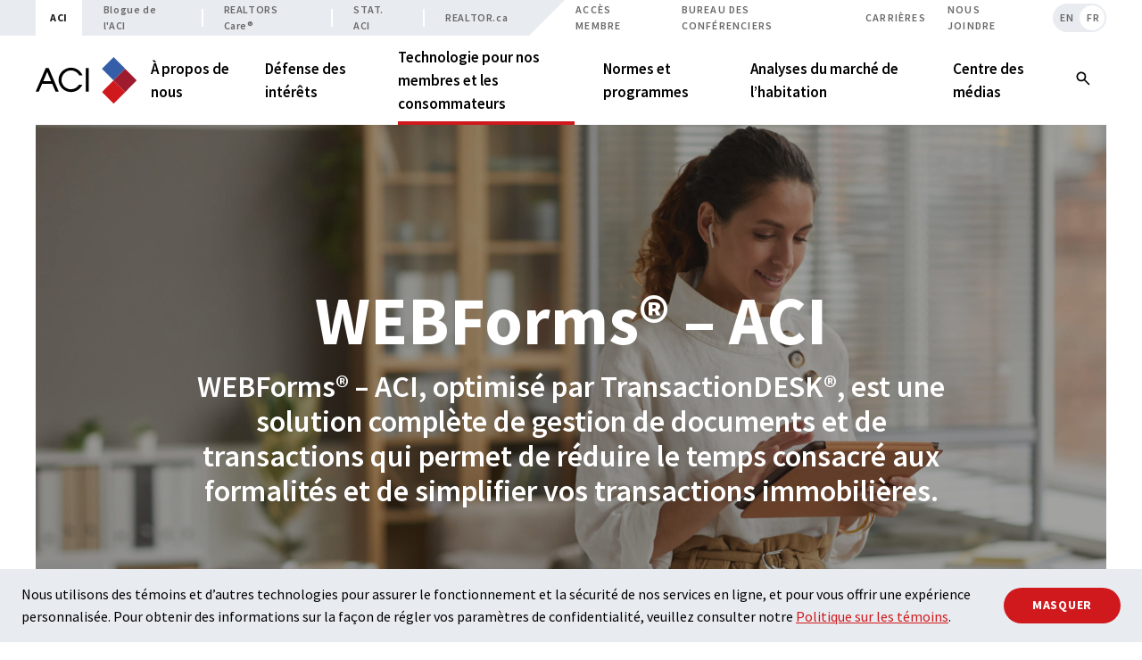

--- FILE ---
content_type: text/html; charset=UTF-8
request_url: https://www.crea.ca/fr/technologie/webforms-aci/
body_size: 22972
content:



		
																	          
  	  
																	          
  	  


<!DOCTYPE html>
<html xmlns="http://www.w3.org/1999/xhtml" lang="fr-CA" dir="ltr" class="h-full ">
	<head>
        <meta charset="utf-8">
    <meta http-equiv="X-UA-Compatible" content="IE=edge">
    <meta name="viewport" content="width=device-width,initial-scale=1">
    <meta name="format-detection" content="telephone=no">

                <link rel="dns-prefetch" href="https://fonts.googleapis.com">
    <link rel="preconnect" href="https://fonts.googleapis.com">
        <link rel="dns-prefetch" href="https://fonts.gstatic.com">
    <link rel="preconnect" href="https://fonts.gstatic.com">
        <link rel="dns-prefetch" href="https://www.youtube.com">
    <link rel="preconnect" href="https://www.youtube.com">
        <link rel="dns-prefetch" href="https://i.ytimg.com">
    <link rel="preconnect" href="https://i.ytimg.com">
        <link rel="dns-prefetch" href="https://i9.ytimg.com">
    <link rel="preconnect" href="https://i9.ytimg.com">
        <link rel="dns-prefetch" href="https://s.ytimg.com">
    <link rel="preconnect" href="https://s.ytimg.com">
    
    
      
    <link rel="apple-touch-icon" sizes="180x180" href="https://www.crea.ca/dist/favicons/apple-touch-icon.png">
    <link rel="icon" type="image/png" sizes="32x32" href="https://www.crea.ca/dist/favicons/favicon-32x32.png">
    <link rel="icon" type="image/png" sizes="16x16" href="https://www.crea.ca/dist/favicons/favicon-16x16.png">
    <link rel="manifest" href="https://www.crea.ca/dist/favicons/site.webmanifest">
    <link rel="mask-icon" href="https://www.crea.ca/dist/favicons/safari-pinned-tab.svg" color="#d0191d">

    <meta name="msapplication-TileColor" content="#ffffff">
    <meta name="theme-color" content="#ffffff">
  
            
                                
    				
        
    <!--BEGIN QUALTRICS WEBSITE FEEDBACK SNIPPET-->
        <script>
      window.siteLanguage = "FR-CA";
    </script>

    <script type='text/javascript'>
    (function(){var g=function(g){
    this.go=function(){var a=document.createElement("script");a.type="text/javascript";a.src=g;document.body&&document.body.appendChild(a)};
    this.start=function(){var t=this;"complete"!==document.readyState?window.addEventListener?window.addEventListener("load",function(){t.go()},!1):window.attachEvent&&window.attachEvent("onload",function(){t.go()}):t.go()};};
    try{(new g("https://zntszznpg5ezppnjf-creaaci.siteintercept.qualtrics.com/SIE/?Q_ZID=ZN_tSzZnPG5EZpPNJf")).start()}catch(i){}})();
    </script><div id='ZN_tSzZnPG5EZpPNJf'><!--DO NOT REMOVE-CONTENTS PLACED HERE--></div>

    <!--END WEBSITE FEEDBACK SNIPPET-->

	<title>ACI | WEBForms® – ACI</title>
<script>dataLayer = [];
(function(w,d,s,l,i){w[l]=w[l]||[];w[l].push({'gtm.start':
new Date().getTime(),event:'gtm.js'});var f=d.getElementsByTagName(s)[0],
j=d.createElement(s),dl=l!='dataLayer'?'&l='+l:'';j.async=true;j.src=
'https://www.googletagmanager.com/gtm.js?id='+i+dl;f.parentNode.insertBefore(j,f);
})(window,document,'script','dataLayer','GTM-WDPXZ7');
</script><meta name="generator" content="SEOmatic">
<meta name="keywords" content="gérez, transactions, webforms®, documents, immobilières, gestion, contient, appartient, fièrement, partage, propriétaires, formulaires, l&#039;autoremplissage, détenteurs, vente">
<meta name="description" content="Encourager, habiliter et outiller nos membres afin de leur permettre d’appuyer la démarche immobilière de leurs clients à l’échelle du pays.">
<meta name="referrer" content="no-referrer-when-downgrade">
<meta name="robots" content="all">
<meta content="429144327149125" property="fb:profile_id">
<meta content="fr_CA" property="og:locale">
<meta content="en_US" property="og:locale:alternate">
<meta content="ACI" property="og:site_name">
<meta content="website" property="og:type">
<meta content="https://www.crea.ca/fr/technologie/webforms-aci/" property="og:url">
<meta content="WEBForms® – ACI" property="og:title">
<meta content="Encourager, habiliter et outiller nos membres afin de leur permettre d’appuyer la démarche immobilière de leurs clients à l’échelle du pays." property="og:description">
<meta content="https://www.crea.ca/images/transforms/page-banners/_1200x630_crop_center-center_82_none_ns/crea-webforms-header.jpg?mtime=1657118075" property="og:image">
<meta content="1200" property="og:image:width">
<meta content="630" property="og:image:height">
<meta content="Un couple rencontrant un agent immobilier, superposé au logo de l&#039;ACI." property="og:image:alt">
<meta content="https://vimeo.com/user12278265" property="og:see_also">
<meta content="https://www.instagram.com/crea_aci/" property="og:see_also">
<meta content="https://www.youtube.com/user/CREACHANNEL" property="og:see_also">
<meta content="https://www.linkedin.com/company/1400987" property="og:see_also">
<meta content="https://en.wikipedia.org/wiki/Canadian_Real_Estate_Association" property="og:see_also">
<meta content="https://www.facebook.com/CREA.ACI" property="og:see_also">
<meta content="https://twitter.com/CREA_ACI" property="og:see_also">
<meta name="twitter:card" content="summary_large_image">
<meta name="twitter:site" content="@CREA_ACI">
<meta name="twitter:creator" content="@CREA_ACI">
<meta name="twitter:title" content="WEBForms® – ACI">
<meta name="twitter:description" content="Encourager, habiliter et outiller nos membres afin de leur permettre d’appuyer la démarche immobilière de leurs clients à l’échelle du pays.">
<meta name="twitter:image" content="https://www.crea.ca/images/transforms/page-banners/_800x418_crop_center-center_82_none_ns/crea-webforms-header.jpg?mtime=1657118075">
<meta name="twitter:image:width" content="800">
<meta name="twitter:image:height" content="418">
<meta name="twitter:image:alt" content="Un couple rencontrant un agent immobilier, superposé au logo de l&#039;ACI.">
<link href="https://www.crea.ca/fr/technologie/webforms-aci/" rel="canonical">
<link href="https://www.crea.ca/fr/" rel="home">
<link href="https://www.crea.ca/fr/technologie/webforms-aci/" rel="alternate" hreflang="fr-ca">
<link href="https://www.crea.ca/technology/crea-webforms/" rel="alternate" hreflang="x-default">
<link href="https://www.crea.ca/technology/crea-webforms/" rel="alternate" hreflang="en-us">
<link href="https://fonts.googleapis.com/css2?family=Source+Sans+Pro:wght@300;400;500;600;700&amp;display=swap" rel="stylesheet">
<link href="https://cdn.jsdelivr.net/npm/swiper@9/swiper-bundle.min.css" rel="stylesheet">
<link href="/dist/styles.css?v=1.0.20" rel="stylesheet"></head>
	<body id="top" class="lang-fr section-pages type-page entry-id-53 overflow-x-hidden relative font-sans typo-body h-full flex flex-col "><noscript><iframe src="https://www.googletagmanager.com/ns.html?id=GTM-WDPXZ7"
height="0" width="0" style="display:none;visibility:hidden"></iframe></noscript>


    <a href="#main" class="sr-only focus:not-sr-only focus:absolute focus:block z-90 top-0 left-0 focus:px-20 focus:py-8 bg-red font-semibold text-white">Skip to content</a>

		<header id="site-header" class="fixed z-1000 xl:h-140 block flex-shrink-0 bg-white w-full shadow-lg xl:shadow-none transition-transform duration-300 delay-100">

  <div data-label="Mobile Bar" class="block xl:hidden px-24 lg:px-40 py-24 h-80 flex items-center justify-between">
    <a title="Accueil" class="block w-120 h-auto" href="https://www.crea.ca/fr/">
      <img alt="Logo de l&#039;ACI" class="block w-120 h-auto" src="https://www.crea.ca/dist/logo-fr.svg" />
    </a>
    <div class="flex space-x-12">
      <button id="search-toggle-mob" class="bg-white text-black hover:text-red focus:text-red transition-colors w-40 h-40 text-center">
        <span class="sr-only">Recherche</span>
        <span class="inline-block w-36 h-36 mt-5"><svg aria-hidden="true" width="30px" height="30px" viewBox="0 0 24 24">
        <path fill="none" d="M0 0h24v24H0z"/>
        <path fill="currentColor" d="M14.73,13.31C15.52,12.24,16,10.93,16,9.5C16,5.91,13.09,3,9.5,3S3,5.91,3,9.5C3,13.09,5.91,16,9.5,16 c1.43,0,2.74-0.48,3.81-1.27L19.59,21L21,19.59L14.73,13.31z M9.5,14C7.01,14,5,11.99,5,9.5S7.01,5,9.5,5S14,7.01,14,9.5 S11.99,14,9.5,14z" />
      </svg></span>
      </button>
      <button id="nav-toggle" class="bg-white text-black hover:text-red focus:text-red transition-colors w-40 h-40 text-center">
        <span class="sr-only">Menu basculant</span>
        <span id="nav-toggle-open" class="w-40 h-40 mt-1"><svg aria-hidden="true" width="38px" height="38px" viewBox="0 0 24 24">
        <path fill="none" d="M0 0h24v24H0z"/>
        <path fill="currentColor" d="M4,16h16c0.6,0,1,0.4,1,1v0c0,0.6-0.4,1-1,1H4c-0.6,0-1-0.4-1-1v0C3,16.4,3.4,16,4,16z M4,11h16c0.6,0,1,0.4,1,1v0c0,0.6-0.4,1-1,1H4c-0.6,0-1-0.4-1-1v0C3,11.5,3.4,11,4,11z M4,6h16c0.6,0,1,0.4,1,1v0c0,0.6-0.4,1-1,1H4C3.4,8,3,7.6,3,7v0C3,6.4,3.4,6,4,6z" />
      </svg></span>
        <span id="nav-toggle-close" class="w-40 h-40 mt-1 hidden"><svg aria-hidden="true" width="38px" height="38px" viewBox="0 0 24 24">
        <path fill="none" d="M0 0h24v24H0z"/>
        <path fill="currentColor" d="M18.3,5.7L18.3,5.7c-0.4-0.4-1-0.4-1.4,0L12,10.6L7.1,5.7c-0.4-0.4-1-0.4-1.4,0l0,0c-0.4,0.4-0.4,1,0,1.4l4.9,4.9l-4.9,4.9c-0.4,0.4-0.4,1,0,1.4h0c0.4,0.4,1,0.4,1.4,0l4.9-4.9l4.9,4.9c0.4,0.4,1,0.4,1.4,0l0,0c0.4-0.4,0.4-1,0-1.4L13.4,12l4.9-4.9C18.7,6.7,18.7,6.1,18.3,5.7z" />
      </svg></span>
      </button>
    </div>
  </div>

  <div data-label="Top Nav Container" class="hidden xl:block h-40 text-dark font-semibold text-12 relative px-24 lg:px-40">

    <div class="absolute h-40 bg-medium left-0 w-1/2"></div>

    <div class="container relative z-20">

      <div class="flex w-full bg-white">

        
        <nav aria-label="Sites web de l&#039;ACI">
          <ul class="flex bg-medium h-40 tracking-wider">

            <li><a class="flex h-full items-center justify-center px-16 bg-white text-black font-bold" href="https://www.crea.ca/fr/">ACI</a></li>
                        <li class="separator-nav"><a class="flex h-full items-center justify-center px-24 text-dark hover:text-red focus:text-red transition-colors"  href="/fr/cafe/">Blogue de l&#039;ACI</a></li>
                        <li class="separator-nav"><a class="flex h-full items-center justify-center px-24 text-dark hover:text-red focus:text-red transition-colors" target="_blank" href="https://www.realtorscare.ca/fr/">REALTORS Care®</a></li>
                        <li class="separator-nav"><a class="flex h-full items-center justify-center px-24 text-dark hover:text-red focus:text-red transition-colors" target="_blank" href="https://stats.crea.ca/fr-CA/">STAT. ACI</a></li>
                        <li><a class="flex h-full items-center justify-center px-24 text-dark hover:text-red focus:text-red transition-colors" target="_blank" href="https://www.realtor.ca/fr/">REALTOR.ca</a></li>
                      </ul>
        </nav>

        <div class="angle-sites-nav"></div>

        
        <nav class="flex-grow uppercase" aria-label="Navigation d&#039;utilité">
          <ul class="flex justify-end h-40 relative tracking-widest">
                        <li><a class="flex h-full items-center justify-center px-12 hover:text-red focus:text-red transition-colors" href="https://www.realtorlink.ca/content/realtorlink/crea/fr_CA.html">Accès membre</a></li>
                        <li><a class="flex h-full items-center justify-center px-12 hover:text-red focus:text-red transition-colors" href="https://www.crea.ca/fr/pour-nous-joindre/demande-de-conferencier/">Bureau des conférenciers</a></li>
                        <li><a class="flex h-full items-center justify-center px-12 hover:text-red focus:text-red transition-colors" href="https://www.crea.ca/fr/carrieres/">Carrières</a></li>
                        <li><a class="flex h-full items-center justify-center px-12 hover:text-red focus:text-red transition-colors" href="https://www.crea.ca/fr/pour-nous-joindre/">Nous joindre</a></li>
                                    						<li class="lang-toggle-left ml-12 py-4 relative">
              <a aria-label="voir en anglais" class="bg-medium rounded-l-[16px] border-2 border-r-0 border-transparent flex h-full items-center justify-center text-center px-6 text-dark hover:text-red focus:text-red transition-colors" href="https://www.crea.ca/technology/crea-webforms/">
                <span class="relative z-20 block w-full text-center" aria-hidden="true">EN</span>
              </a>
            </li>
            <li class="lang-toggle-right is-active py-4">
              <a aria-label="voir en français" class="bg-medium rounded-r-[16px] border-2 border-l-0 border-transparent flex h-full items-center justify-center text-center px-6 text-dark hover:text-red focus:text-red transition-colors" href="https://www.crea.ca/fr/technologie/webforms-aci/">
                <span class="relative z-20 block w-full text-center left-1" aria-hidden="true">FR</span>
              </a>
            </li>
                      </ul>
        </nav>

      </div>
    </div>
  </div>



  <div data-label="Main Nav Container" class="bg-white h-0 xl:h-100 xl:relative z-20 px-24 lg:px-40">
    <div class="container flex items-center justify-between h-full">

      <a title="Accueil" class="hidden xl:block w-140 h-auto" href="https://www.crea.ca/fr/">
        <img alt="Logo de l&#039;ACI" class="block w-140 h-auto" src="https://www.crea.ca/dist/logo-fr.svg" />
      </a>

      <nav id="primary-nav" class="overflow-auto xl:overflow-hidden h-full font-bold text-18 py-40 xl:py-0" aria-label="Navigation primaire">
                <ul class="xl:h-full flex flex-col xl:flex-row xl:-right-16 ">
                               <li class="nav-group group px-24 lg:px-40 xl:px-16 py-8 xl:py-0 xl:h-full">
            <button data-section="a-propos" class="nav-item block text-left font-semibold text-20 xl:text-17 flex h-full items-center xl:max-w-[260px]">
              <span>À propos de nous</span>
            </button>
                                                            
                        <div hidden="hidden" class="nav-subnav">
              <div class="container">
                <button class="close-mobile-subnav xl:hidden mt-24 mb-40 text-dark hover:text-red focus:text-red">
                  <span class="inline-block relative -left-2 top-5 mr-4"><svg aria-hidden="true" width="18px" height="18px" viewBox="0 0 24 24">
        <path fill="none" d="M0 0h24v24H0z"/>
        <path fill="currentColor" d="M20,11V13H8L13.5,18.5L12.08,19.92L4.16,12L12.08,4.08L13.5,5.5L8,11H20Z" />
      </svg></span>
                  <span class="inline-block typo-h6 text-dark">Main Menu</span>
                </button>
                <div class="xl:border-t xl:border-grey xl:py-80 flex items-start">
                  <div class="w-full xl:w-3/4">
                    <span class="block text-red text-34 xl:text-28 font-heading font-bold mb-24 xl:mb-0">À propos de nous</span>
                    <div class="flex flex-col xl:flex-row xl:flex-nowrap xl:divide-x divide-grey relative -left-40">
                                            <ul class="nav-subnav-main xl:mt-24 px-40 w-full xl:w-1/3">
                                                                                                                          <li>
                          <a class="group block pr-16 font-semibold xl:text-17 py-12 hover:text-red focus:text-red transition-colors" target="_self" href="https://www.crea.ca/fr/a-propos/purpose/">
                            <span>Notre vocation sociale</span>
                                                        <span class="nav-icon-hover inline-block relative top-4 text-red"><svg aria-hidden="true" width="20px" height="20px" viewBox="0 0 24 24">
        <path fill="none" d="M0 0h24v24H0z"/>
        <path fill="currentColor" d="M4,11V13H16L10.5,18.5L11.92,19.92L19.84,12L11.92,4.08L10.5,5.5L16,11H4Z" />
      </svg></span>
                                                      </a>
                                                  </li>
                                                <li>
                          <a class="group block pr-16 font-semibold xl:text-17 py-12 hover:text-red focus:text-red transition-colors" target="_self" href="https://www.crea.ca/fr/a-propos/notre-mission/">
                            <span>Notre mission</span>
                                                        <span class="nav-icon-hover inline-block relative top-4 text-red"><svg aria-hidden="true" width="20px" height="20px" viewBox="0 0 24 24">
        <path fill="none" d="M0 0h24v24H0z"/>
        <path fill="currentColor" d="M4,11V13H16L10.5,18.5L11.92,19.92L19.84,12L11.92,4.08L10.5,5.5L16,11H4Z" />
      </svg></span>
                                                      </a>
                                                    <ul class="nav-subnav-children -mt-6 mb-6">
                                                        <li><a class="group relative block px-20 text-18 xl:text-16 text-dark font-normal py-2 hover:text-red focus:text-red transition-colors" target="_self" href="https://www.crea.ca/fr/a-propos/notre-mission/apercu-strategique-de-laci/">
                              <span class="nav-icon-normal absolute top-5 "><svg aria-hidden="true" width="20px" height="20px" viewBox="0 0 24 24">
        <path fill="none" d="M0 0h24v24H0z"/>
        <path fill="currentColor" d="M8.59,16.58L13.17,12L8.59,7.41L10,6L16,12L10,18L8.59,16.58Z" />
      </svg></span>
                                                            <span class="nav-icon-hover absolute top-5 "><svg aria-hidden="true" width="20px" height="20px" viewBox="0 0 24 24">
        <path fill="none" d="M0 0h24v24H0z"/>
        <path fill="currentColor" d="M4,11V13H16L10.5,18.5L11.92,19.92L19.84,12L11.92,4.08L10.5,5.5L16,11H4Z" />
      </svg></span>
                                                            Nos valeurs et notre aperçu stratégique
                            </a></li>
                                                        <li><a class="group relative block px-20 text-18 xl:text-16 text-dark font-normal py-2 hover:text-red focus:text-red transition-colors" target="_self" href="https://www.crea.ca/fr/a-propos/notre-mission/nos-valeurs-et-nos-engagements-en-matiere-de-deia/">
                              <span class="nav-icon-normal absolute top-5 "><svg aria-hidden="true" width="20px" height="20px" viewBox="0 0 24 24">
        <path fill="none" d="M0 0h24v24H0z"/>
        <path fill="currentColor" d="M8.59,16.58L13.17,12L8.59,7.41L10,6L16,12L10,18L8.59,16.58Z" />
      </svg></span>
                                                            <span class="nav-icon-hover absolute top-5 "><svg aria-hidden="true" width="20px" height="20px" viewBox="0 0 24 24">
        <path fill="none" d="M0 0h24v24H0z"/>
        <path fill="currentColor" d="M4,11V13H16L10.5,18.5L11.92,19.92L19.84,12L11.92,4.08L10.5,5.5L16,11H4Z" />
      </svg></span>
                                                            Diversité, équité, inclusion et antiracisme – nos engagements et progrès
                            </a></li>
                                                      </ul>
                                                  </li>
                                              </ul>
                                            <ul class="nav-subnav-main xl:mt-24 px-40 w-full xl:w-1/3">
                                                                                                                          <li>
                          <a class="group block pr-16 font-semibold xl:text-17 py-12 hover:text-red focus:text-red transition-colors" target="_self" href="https://www.crea.ca/fr/a-propos/communaute-des-associations-immobilieres/">
                            <span>Communauté des associations immobilières</span>
                                                        <span class="nav-icon-hover inline-block relative top-4 text-red"><svg aria-hidden="true" width="20px" height="20px" viewBox="0 0 24 24">
        <path fill="none" d="M0 0h24v24H0z"/>
        <path fill="currentColor" d="M4,11V13H16L10.5,18.5L11.92,19.92L19.84,12L11.92,4.08L10.5,5.5L16,11H4Z" />
      </svg></span>
                                                      </a>
                                                    <ul class="nav-subnav-children -mt-6 mb-6">
                                                        <li><a class="group relative block px-20 text-18 xl:text-16 text-dark font-normal py-2 hover:text-red focus:text-red transition-colors" target="_self" href="https://www.crea.ca/fr/a-propos/communaute-des-associations-immobilieres/mls-systems-in-canada/">
                              <span class="nav-icon-normal absolute top-5 "><svg aria-hidden="true" width="20px" height="20px" viewBox="0 0 24 24">
        <path fill="none" d="M0 0h24v24H0z"/>
        <path fill="currentColor" d="M8.59,16.58L13.17,12L8.59,7.41L10,6L16,12L10,18L8.59,16.58Z" />
      </svg></span>
                                                            <span class="nav-icon-hover absolute top-5 "><svg aria-hidden="true" width="20px" height="20px" viewBox="0 0 24 24">
        <path fill="none" d="M0 0h24v24H0z"/>
        <path fill="currentColor" d="M4,11V13H16L10.5,18.5L11.92,19.92L19.84,12L11.92,4.08L10.5,5.5L16,11H4Z" />
      </svg></span>
                                                            Systèmes MLS® au Canada
                            </a></li>
                                                      </ul>
                                                  </li>
                                                <li>
                          <a class="group block pr-16 font-semibold xl:text-17 py-12 hover:text-red focus:text-red transition-colors" target="_self" href="https://www.crea.ca/fr/a-propos/membres-de-la-direction/">
                            <span>Membres de la direction</span>
                                                        <span class="nav-icon-hover inline-block relative top-4 text-red"><svg aria-hidden="true" width="20px" height="20px" viewBox="0 0 24 24">
        <path fill="none" d="M0 0h24v24H0z"/>
        <path fill="currentColor" d="M4,11V13H16L10.5,18.5L11.92,19.92L19.84,12L11.92,4.08L10.5,5.5L16,11H4Z" />
      </svg></span>
                                                      </a>
                                                    <ul class="nav-subnav-children -mt-6 mb-6">
                                                        <li><a class="group relative block px-20 text-18 xl:text-16 text-dark font-normal py-2 hover:text-red focus:text-red transition-colors" target="_self" href="https://www.crea.ca/fr/a-propos/membres-de-la-direction/comites-de-benevoles/">
                              <span class="nav-icon-normal absolute top-5 "><svg aria-hidden="true" width="20px" height="20px" viewBox="0 0 24 24">
        <path fill="none" d="M0 0h24v24H0z"/>
        <path fill="currentColor" d="M8.59,16.58L13.17,12L8.59,7.41L10,6L16,12L10,18L8.59,16.58Z" />
      </svg></span>
                                                            <span class="nav-icon-hover absolute top-5 "><svg aria-hidden="true" width="20px" height="20px" viewBox="0 0 24 24">
        <path fill="none" d="M0 0h24v24H0z"/>
        <path fill="currentColor" d="M4,11V13H16L10.5,18.5L11.92,19.92L19.84,12L11.92,4.08L10.5,5.5L16,11H4Z" />
      </svg></span>
                                                            Comités de bénévoles
                            </a></li>
                                                        <li><a class="group relative block px-20 text-18 xl:text-16 text-dark font-normal py-2 hover:text-red focus:text-red transition-colors" target="_self" href="https://www.crea.ca/fr/a-propos/membres-de-la-direction/realtor-ca-canada-inc/">
                              <span class="nav-icon-normal absolute top-5 "><svg aria-hidden="true" width="20px" height="20px" viewBox="0 0 24 24">
        <path fill="none" d="M0 0h24v24H0z"/>
        <path fill="currentColor" d="M8.59,16.58L13.17,12L8.59,7.41L10,6L16,12L10,18L8.59,16.58Z" />
      </svg></span>
                                                            <span class="nav-icon-hover absolute top-5 "><svg aria-hidden="true" width="20px" height="20px" viewBox="0 0 24 24">
        <path fill="none" d="M0 0h24v24H0z"/>
        <path fill="currentColor" d="M4,11V13H16L10.5,18.5L11.92,19.92L19.84,12L11.92,4.08L10.5,5.5L16,11H4Z" />
      </svg></span>
                                                            REALTOR.ca Canada Inc.
                            </a></li>
                                                      </ul>
                                                  </li>
                                              </ul>
                                            <ul class="nav-subnav-main xl:mt-24 px-40 w-full xl:w-1/3">
                                                                                                                          <li>
                          <a class="group block pr-16 font-semibold xl:text-17 py-12 hover:text-red focus:text-red transition-colors" target="_self" href="https://www.crea.ca/fr/a-propos/le-membre-de-laci-plus-quun-courtier-ou-agent-immobilier/">
                            <span>Le membre de l’ACI, plus qu’un courtier ou agent immobilier</span>
                                                        <span class="nav-icon-hover inline-block relative top-4 text-red"><svg aria-hidden="true" width="20px" height="20px" viewBox="0 0 24 24">
        <path fill="none" d="M0 0h24v24H0z"/>
        <path fill="currentColor" d="M4,11V13H16L10.5,18.5L11.92,19.92L19.84,12L11.92,4.08L10.5,5.5L16,11H4Z" />
      </svg></span>
                                                      </a>
                                                    <ul class="nav-subnav-children -mt-6 mb-6">
                                                        <li><a class="group relative block px-20 text-18 xl:text-16 text-dark font-normal py-2 hover:text-red focus:text-red transition-colors" target="_self" href="https://www.crea.ca/fr/a-propos/le-membre-de-laci-plus-quun-courtier-ou-agent-immobilier/devenir-courtier-ou-agent-immobilier-detenteur-du-titre-realtorr/">
                              <span class="nav-icon-normal absolute top-5 "><svg aria-hidden="true" width="20px" height="20px" viewBox="0 0 24 24">
        <path fill="none" d="M0 0h24v24H0z"/>
        <path fill="currentColor" d="M8.59,16.58L13.17,12L8.59,7.41L10,6L16,12L10,18L8.59,16.58Z" />
      </svg></span>
                                                            <span class="nav-icon-hover absolute top-5 "><svg aria-hidden="true" width="20px" height="20px" viewBox="0 0 24 24">
        <path fill="none" d="M0 0h24v24H0z"/>
        <path fill="currentColor" d="M4,11V13H16L10.5,18.5L11.92,19.92L19.84,12L11.92,4.08L10.5,5.5L16,11H4Z" />
      </svg></span>
                                                            Devenir courtier ou agent immobilier, détenteur du titre REALTOR®
                            </a></li>
                                                        <li><a class="group relative block px-20 text-18 xl:text-16 text-dark font-normal py-2 hover:text-red focus:text-red transition-colors" target="_self" href="https://www.crea.ca/fr/a-propos/le-membre-de-laci-plus-quun-courtier-ou-agent-immobilier/nouveaux-courtiers-et-agents-membres/">
                              <span class="nav-icon-normal absolute top-5 "><svg aria-hidden="true" width="20px" height="20px" viewBox="0 0 24 24">
        <path fill="none" d="M0 0h24v24H0z"/>
        <path fill="currentColor" d="M8.59,16.58L13.17,12L8.59,7.41L10,6L16,12L10,18L8.59,16.58Z" />
      </svg></span>
                                                            <span class="nav-icon-hover absolute top-5 "><svg aria-hidden="true" width="20px" height="20px" viewBox="0 0 24 24">
        <path fill="none" d="M0 0h24v24H0z"/>
        <path fill="currentColor" d="M4,11V13H16L10.5,18.5L11.92,19.92L19.84,12L11.92,4.08L10.5,5.5L16,11H4Z" />
      </svg></span>
                                                            Nouveaux courtiers et agents membres
                            </a></li>
                                                        <li><a class="group relative block px-20 text-18 xl:text-16 text-dark font-normal py-2 hover:text-red focus:text-red transition-colors" target="_self" href="https://www.crea.ca/fr/a-propos/le-membre-de-laci-plus-quun-courtier-ou-agent-immobilier/brokers/">
                              <span class="nav-icon-normal absolute top-5 "><svg aria-hidden="true" width="20px" height="20px" viewBox="0 0 24 24">
        <path fill="none" d="M0 0h24v24H0z"/>
        <path fill="currentColor" d="M8.59,16.58L13.17,12L8.59,7.41L10,6L16,12L10,18L8.59,16.58Z" />
      </svg></span>
                                                            <span class="nav-icon-hover absolute top-5 "><svg aria-hidden="true" width="20px" height="20px" viewBox="0 0 24 24">
        <path fill="none" d="M0 0h24v24H0z"/>
        <path fill="currentColor" d="M4,11V13H16L10.5,18.5L11.92,19.92L19.84,12L11.92,4.08L10.5,5.5L16,11H4Z" />
      </svg></span>
                                                            Dirigeants d’agence
                            </a></li>
                                                      </ul>
                                                  </li>
                                              </ul>
                                          </div>
                  </div>
                  <div class="hidden xl:block xl:w-1/4">
                                                      <a href="https://www.crea.ca/fr/a-propos/purpose/" class="block relative">
                    



        
        
  

       

  


  
<div class="relative max-w-full h-full angle-media angle-media-right angle-media-white aspect-4-3">

  
    <img class="object-cover w-full h-full absolute inset-0" src="https://www.crea.ca/images/transforms/_bucket/People_4K.00_08_05_20.Still004.jpg" srcset="https://www.crea.ca/images/transforms/_bucket/People_4K.00_08_05_20.Still004.jpg 455w, https://www.crea.ca/images/transforms/_media/People_4K.00_08_05_20.Still004.jpg 830w, https://www.crea.ca/images/transforms/_bannerMobile/People_4K.00_08_05_20.Still004.jpg 1024w, https://www.crea.ca/images/transforms/_banner/People_4K.00_08_05_20.Still004.jpg 1644w" sizes="(min-width: 1644px) 455px, (min-width: 1024px) 33vw, 100vw" alt="People 4 K 00 08 05 20 Still004" style="object-position: 50% 50%;">
  
</div>                    <div class="absolute inset-0 w-full h-full z-20 bg-gradient-to-b from-black/10 via-black/20 to-black/80 flex flex-col items-start justify-end p-32 py-24">
                      <span class="text-20 font-bold text-white block mb-24">Notre vocation sociale</span>
                       


    
  
<div class="group inline-block typo-h6 text-white transition-colors group-hover:text-white group-focus:text-white">
  En savoir plus
  <span class="relative left-6 -mt-5 top-5 inline-block group-hover:left-12 transition-all text-red"><svg aria-hidden="true" width="20px" height="20px" viewBox="0 0 24 24">
        <path fill="none" d="M0 0h24v24H0z"/>
        <path fill="currentColor" d="M4,11V13H16L10.5,18.5L11.92,19.92L19.84,12L11.92,4.08L10.5,5.5L16,11H4Z" />
      </svg></span>
</div>



                    </div>
                  </a>
                                    </div>
                </div>
              </div>
            </div>
                      </li>
                    <li class="nav-group group px-24 lg:px-40 xl:px-16 py-8 xl:py-0 xl:h-full">
            <button data-section="defense-des-interets" class="nav-item block text-left font-semibold text-20 xl:text-17 flex h-full items-center xl:max-w-[260px]">
              <span>Défense des intérêts</span>
            </button>
                                                            
                        <div hidden="hidden" class="nav-subnav">
              <div class="container">
                <button class="close-mobile-subnav xl:hidden mt-24 mb-40 text-dark hover:text-red focus:text-red">
                  <span class="inline-block relative -left-2 top-5 mr-4"><svg aria-hidden="true" width="18px" height="18px" viewBox="0 0 24 24">
        <path fill="none" d="M0 0h24v24H0z"/>
        <path fill="currentColor" d="M20,11V13H8L13.5,18.5L12.08,19.92L4.16,12L12.08,4.08L13.5,5.5L8,11H20Z" />
      </svg></span>
                  <span class="inline-block typo-h6 text-dark">Main Menu</span>
                </button>
                <div class="xl:border-t xl:border-grey xl:py-80 flex items-start">
                  <div class="w-full xl:w-3/4">
                    <span class="block text-red text-34 xl:text-28 font-heading font-bold mb-24 xl:mb-0">Défense des intérêts</span>
                    <div class="flex flex-col xl:flex-row xl:flex-nowrap xl:divide-x divide-grey relative -left-40">
                                            <ul class="nav-subnav-main xl:mt-24 px-40 w-full xl:w-1/2">
                                                                                                                          <li>
                          <a class="group block pr-16 font-semibold xl:text-17 py-12 hover:text-red focus:text-red transition-colors" target="_self" href="https://www.crea.ca/fr/defense-des-interets/defense-des-interets-politiques/">
                            <span>Défense des intérêts politiques</span>
                                                        <span class="nav-icon-hover inline-block relative top-4 text-red"><svg aria-hidden="true" width="20px" height="20px" viewBox="0 0 24 24">
        <path fill="none" d="M0 0h24v24H0z"/>
        <path fill="currentColor" d="M4,11V13H16L10.5,18.5L11.92,19.92L19.84,12L11.92,4.08L10.5,5.5L16,11H4Z" />
      </svg></span>
                                                      </a>
                                                    <ul class="nav-subnav-children -mt-6 mb-6">
                                                        <li><a class="group relative block px-20 text-18 xl:text-16 text-dark font-normal py-2 hover:text-red focus:text-red transition-colors" target="_self" href="https://www.crea.ca/fr/defense-des-interets/defense-des-interets-politiques/les-journees-du-cap/">
                              <span class="nav-icon-normal absolute top-5 "><svg aria-hidden="true" width="20px" height="20px" viewBox="0 0 24 24">
        <path fill="none" d="M0 0h24v24H0z"/>
        <path fill="currentColor" d="M8.59,16.58L13.17,12L8.59,7.41L10,6L16,12L10,18L8.59,16.58Z" />
      </svg></span>
                                                            <span class="nav-icon-hover absolute top-5 "><svg aria-hidden="true" width="20px" height="20px" viewBox="0 0 24 24">
        <path fill="none" d="M0 0h24v24H0z"/>
        <path fill="currentColor" d="M4,11V13H16L10.5,18.5L11.92,19.92L19.84,12L11.92,4.08L10.5,5.5L16,11H4Z" />
      </svg></span>
                                                            Les Journées du CAP
                            </a></li>
                                                        <li><a class="group relative block px-20 text-18 xl:text-16 text-dark font-normal py-2 hover:text-red focus:text-red transition-colors" target="_self" href="https://www.crea.ca/fr/defense-des-interets/defense-des-interets-politiques/nos-reussites/">
                              <span class="nav-icon-normal absolute top-5 "><svg aria-hidden="true" width="20px" height="20px" viewBox="0 0 24 24">
        <path fill="none" d="M0 0h24v24H0z"/>
        <path fill="currentColor" d="M8.59,16.58L13.17,12L8.59,7.41L10,6L16,12L10,18L8.59,16.58Z" />
      </svg></span>
                                                            <span class="nav-icon-hover absolute top-5 "><svg aria-hidden="true" width="20px" height="20px" viewBox="0 0 24 24">
        <path fill="none" d="M0 0h24v24H0z"/>
        <path fill="currentColor" d="M4,11V13H16L10.5,18.5L11.92,19.92L19.84,12L11.92,4.08L10.5,5.5L16,11H4Z" />
      </svg></span>
                                                            Nos réussites
                            </a></li>
                                                      </ul>
                                                  </li>
                                              </ul>
                                            <ul class="nav-subnav-main xl:mt-24 px-40 w-full xl:w-1/2">
                                                                                                                          <li>
                          <a class="group block pr-16 font-semibold xl:text-17 py-12 hover:text-red focus:text-red transition-colors" target="_self" href="https://www.crea.ca/fr/defense-des-interets/recommandations-des-membres-de-laci/">
                            <span>Recommandations des membres de l’ACI</span>
                                                        <span class="nav-icon-hover inline-block relative top-4 text-red"><svg aria-hidden="true" width="20px" height="20px" viewBox="0 0 24 24">
        <path fill="none" d="M0 0h24v24H0z"/>
        <path fill="currentColor" d="M4,11V13H16L10.5,18.5L11.92,19.92L19.84,12L11.92,4.08L10.5,5.5L16,11H4Z" />
      </svg></span>
                                                      </a>
                                                    <ul class="nav-subnav-children -mt-6 mb-6">
                                                        <li><a class="group relative block px-20 text-18 xl:text-16 text-dark font-normal py-2 hover:text-red focus:text-red transition-colors" target="_self" href="https://www.crea.ca/fr/defense-des-interets/recommandations-des-membres-de-laci/protection-de-laccession-a-la-propriete/">
                              <span class="nav-icon-normal absolute top-5 "><svg aria-hidden="true" width="20px" height="20px" viewBox="0 0 24 24">
        <path fill="none" d="M0 0h24v24H0z"/>
        <path fill="currentColor" d="M8.59,16.58L13.17,12L8.59,7.41L10,6L16,12L10,18L8.59,16.58Z" />
      </svg></span>
                                                            <span class="nav-icon-hover absolute top-5 "><svg aria-hidden="true" width="20px" height="20px" viewBox="0 0 24 24">
        <path fill="none" d="M0 0h24v24H0z"/>
        <path fill="currentColor" d="M4,11V13H16L10.5,18.5L11.92,19.92L19.84,12L11.92,4.08L10.5,5.5L16,11H4Z" />
      </svg></span>
                                                            Protection de l’accession à la propriété
                            </a></li>
                                                        <li><a class="group relative block pl-40 pr-20 text-18 xl:text-16 text-dark font-normal py-2 hover:text-red focus:text-red transition-colors" target="_self" href="https://www.crea.ca/fr/defense-des-interets/recommandations-des-membres-de-laci/protection-de-laccession-a-la-propriete/le-dividende-de-la-propriete-pour-les-canadiens/">
                              <span class="nav-icon-normal absolute top-5 ml-20 "><svg aria-hidden="true" width="20px" height="20px" viewBox="0 0 24 24">
        <path fill="none" d="M0 0h24v24H0z"/>
        <path fill="currentColor" d="M8.59,16.58L13.17,12L8.59,7.41L10,6L16,12L10,18L8.59,16.58Z" />
      </svg></span>
                                                            <span class="nav-icon-hover absolute top-5 ml-20 "><svg aria-hidden="true" width="20px" height="20px" viewBox="0 0 24 24">
        <path fill="none" d="M0 0h24v24H0z"/>
        <path fill="currentColor" d="M4,11V13H16L10.5,18.5L11.92,19.92L19.84,12L11.92,4.08L10.5,5.5L16,11H4Z" />
      </svg></span>
                                                            Le dividende de la propriété pour les Canadiens
                            </a></li>
                                                      </ul>
                                                  </li>
                                              </ul>
                                          </div>
                  </div>
                  <div class="hidden xl:block xl:w-1/4">
                                                      <a href="https://www.crea.ca/fr/defense-des-interets/recommandations-des-membres-de-laci/" class="block relative">
                    



        
        
  

       

  


  
<div class="relative max-w-full h-full angle-media angle-media-right angle-media-white aspect-4-3">

  
    <img class="object-cover w-full h-full absolute inset-0" src="https://www.crea.ca/images/transforms/page-banners/_bucket/realtor-recos-header.jpg" srcset="https://www.crea.ca/images/transforms/page-banners/_bucket/realtor-recos-header.jpg 455w, https://www.crea.ca/images/transforms/page-banners/_media/realtor-recos-header.jpg 830w, https://www.crea.ca/images/transforms/page-banners/_bannerMobile/realtor-recos-header.jpg 1024w, https://www.crea.ca/images/transforms/page-banners/_banner/realtor-recos-header.jpg 1644w" sizes="(min-width: 1644px) 455px, (min-width: 1024px) 33vw, 100vw" alt="Realtor recos header" style="object-position: 50% 50%;">
  
</div>                    <div class="absolute inset-0 w-full h-full z-20 bg-gradient-to-b from-black/10 via-black/20 to-black/80 flex flex-col items-start justify-end p-32 py-24">
                      <span class="text-20 font-bold text-white block mb-24">Recommandations des membres de l’ACI</span>
                       


    
  
<div class="group inline-block typo-h6 text-white transition-colors group-hover:text-white group-focus:text-white">
  En savoir plus
  <span class="relative left-6 -mt-5 top-5 inline-block group-hover:left-12 transition-all text-red"><svg aria-hidden="true" width="20px" height="20px" viewBox="0 0 24 24">
        <path fill="none" d="M0 0h24v24H0z"/>
        <path fill="currentColor" d="M4,11V13H16L10.5,18.5L11.92,19.92L19.84,12L11.92,4.08L10.5,5.5L16,11H4Z" />
      </svg></span>
</div>



                    </div>
                  </a>
                                    </div>
                </div>
              </div>
            </div>
                      </li>
                    <li class="nav-group group px-24 lg:px-40 xl:px-16 py-8 xl:py-0 xl:h-full">
            <button data-section="technologie" class="nav-item block text-left font-semibold text-20 xl:text-17 flex h-full items-center xl:max-w-[260px]">
              <span>Technologie pour nos membres et les consommateurs</span>
            </button>
                                                            
                        <div hidden="hidden" class="nav-subnav">
              <div class="container">
                <button class="close-mobile-subnav xl:hidden mt-24 mb-40 text-dark hover:text-red focus:text-red">
                  <span class="inline-block relative -left-2 top-5 mr-4"><svg aria-hidden="true" width="18px" height="18px" viewBox="0 0 24 24">
        <path fill="none" d="M0 0h24v24H0z"/>
        <path fill="currentColor" d="M20,11V13H8L13.5,18.5L12.08,19.92L4.16,12L12.08,4.08L13.5,5.5L8,11H20Z" />
      </svg></span>
                  <span class="inline-block typo-h6 text-dark">Main Menu</span>
                </button>
                <div class="xl:border-t xl:border-grey xl:py-80 flex items-start">
                  <div class="w-full xl:w-3/4">
                    <span class="block text-red text-34 xl:text-28 font-heading font-bold mb-24 xl:mb-0">Technologie pour nos membres et les consommateurs</span>
                    <div class="flex flex-col xl:flex-row xl:flex-nowrap xl:divide-x divide-grey relative -left-40">
                                            <ul class="nav-subnav-main xl:mt-24 px-40 w-full xl:w-1/3">
                                                                                                                          <li>
                          <a class="group block pr-16 font-semibold xl:text-17 py-12 hover:text-red focus:text-red transition-colors" target="_self" href="https://www.crea.ca/fr/technologie/realtor-ca-au-service-de-la-population-canadienne/">
                            <span>REALTOR.ca : au service de la population canadienne</span>
                                                        <span class="nav-icon-hover inline-block relative top-4 text-red"><svg aria-hidden="true" width="20px" height="20px" viewBox="0 0 24 24">
        <path fill="none" d="M0 0h24v24H0z"/>
        <path fill="currentColor" d="M4,11V13H16L10.5,18.5L11.92,19.92L19.84,12L11.92,4.08L10.5,5.5L16,11H4Z" />
      </svg></span>
                                                      </a>
                                                  </li>
                                              </ul>
                                            <ul class="nav-subnav-main xl:mt-24 px-40 w-full xl:w-1/3">
                                                                                                                          <li>
                          <a class="group block pr-16 font-semibold xl:text-17 py-12 hover:text-red focus:text-red transition-colors" target="_self" href="https://www.crea.ca/fr/technologie/realtor-ca-au-service-des-courtiers-et-agents-immobiliers/">
                            <span>REALTOR.ca : au service des courtiers et agents immobiliers</span>
                                                        <span class="nav-icon-hover inline-block relative top-4 text-red"><svg aria-hidden="true" width="20px" height="20px" viewBox="0 0 24 24">
        <path fill="none" d="M0 0h24v24H0z"/>
        <path fill="currentColor" d="M4,11V13H16L10.5,18.5L11.92,19.92L19.84,12L11.92,4.08L10.5,5.5L16,11H4Z" />
      </svg></span>
                                                      </a>
                                                    <ul class="nav-subnav-children -mt-6 mb-6">
                                                        <li><a class="group relative block px-20 text-18 xl:text-16 text-dark font-normal py-2 hover:text-red focus:text-red transition-colors" target="_self" href="https://www.crea.ca/fr/technologie/realtor-ca-au-service-des-courtiers-et-agents-immobiliers/outils-realtor-ca/">
                              <span class="nav-icon-normal absolute top-5 "><svg aria-hidden="true" width="20px" height="20px" viewBox="0 0 24 24">
        <path fill="none" d="M0 0h24v24H0z"/>
        <path fill="currentColor" d="M8.59,16.58L13.17,12L8.59,7.41L10,6L16,12L10,18L8.59,16.58Z" />
      </svg></span>
                                                            <span class="nav-icon-hover absolute top-5 "><svg aria-hidden="true" width="20px" height="20px" viewBox="0 0 24 24">
        <path fill="none" d="M0 0h24v24H0z"/>
        <path fill="currentColor" d="M4,11V13H16L10.5,18.5L11.92,19.92L19.84,12L11.92,4.08L10.5,5.5L16,11H4Z" />
      </svg></span>
                                                            Outils REALTOR.ca
                            </a></li>
                                                        <li><a class="group relative block pl-40 pr-20 text-18 xl:text-16 text-dark font-normal py-2 hover:text-red focus:text-red transition-colors" target="_self" href="https://www.crea.ca/fr/technologie/realtor-ca-au-service-des-courtiers-et-agents-immobiliers/outils-realtor-ca/le-sdd-de-realtor-ca/">
                              <span class="nav-icon-normal absolute top-5 ml-20 "><svg aria-hidden="true" width="20px" height="20px" viewBox="0 0 24 24">
        <path fill="none" d="M0 0h24v24H0z"/>
        <path fill="currentColor" d="M8.59,16.58L13.17,12L8.59,7.41L10,6L16,12L10,18L8.59,16.58Z" />
      </svg></span>
                                                            <span class="nav-icon-hover absolute top-5 ml-20 "><svg aria-hidden="true" width="20px" height="20px" viewBox="0 0 24 24">
        <path fill="none" d="M0 0h24v24H0z"/>
        <path fill="currentColor" d="M4,11V13H16L10.5,18.5L11.92,19.92L19.84,12L11.92,4.08L10.5,5.5L16,11H4Z" />
      </svg></span>
                                                            Le SDD<sup>MC</sup> de REALTOR.ca
                            </a></li>
                                                        <li><a class="group relative block pl-40 pr-20 text-18 xl:text-16 text-dark font-normal py-2 hover:text-red focus:text-red transition-colors" target="_self" href="https://www.crea.ca/fr/technologie/realtor-ca-au-service-des-courtiers-et-agents-immobiliers/outils-realtor-ca/lapplication-realtor-ca-membres/">
                              <span class="nav-icon-normal absolute top-5 ml-20 "><svg aria-hidden="true" width="20px" height="20px" viewBox="0 0 24 24">
        <path fill="none" d="M0 0h24v24H0z"/>
        <path fill="currentColor" d="M8.59,16.58L13.17,12L8.59,7.41L10,6L16,12L10,18L8.59,16.58Z" />
      </svg></span>
                                                            <span class="nav-icon-hover absolute top-5 ml-20 "><svg aria-hidden="true" width="20px" height="20px" viewBox="0 0 24 24">
        <path fill="none" d="M0 0h24v24H0z"/>
        <path fill="currentColor" d="M4,11V13H16L10.5,18.5L11.92,19.92L19.84,12L11.92,4.08L10.5,5.5L16,11H4Z" />
      </svg></span>
                                                            L'Application REALTOR.ca pour les membres
                            </a></li>
                                                      </ul>
                                                  </li>
                                              </ul>
                                            <ul class="nav-subnav-main xl:mt-24 px-40 w-full xl:w-1/3">
                                                                                                                          <li>
                          <a class="group block pr-16 font-semibold xl:text-17 py-12 hover:text-red focus:text-red transition-colors" target="_self" href="https://www.crea.ca/fr/technologie/webforms-aci/">
                            <span>WEBForms® – ACI</span>
                                                        <span class="nav-icon-hover inline-block relative top-4 text-red"><svg aria-hidden="true" width="20px" height="20px" viewBox="0 0 24 24">
        <path fill="none" d="M0 0h24v24H0z"/>
        <path fill="currentColor" d="M4,11V13H16L10.5,18.5L11.92,19.92L19.84,12L11.92,4.08L10.5,5.5L16,11H4Z" />
      </svg></span>
                                                      </a>
                                                  </li>
                                              </ul>
                                          </div>
                  </div>
                  <div class="hidden xl:block xl:w-1/4">
                                                      <a href="https://www.crea.ca/fr/technologie/realtor-ca-au-service-des-courtiers-et-agents-immobiliers/outils-realtor-ca/lapplication-realtor-ca-membres/" class="block relative">
                    



        
        
  

       

  


  
<div class="relative max-w-full h-full angle-media angle-media-right angle-media-white aspect-4-3">

  
    <img class="object-cover w-full h-full absolute inset-0" src="https://www.crea.ca/images/transforms/_bucket/AdobeStock_547352063.jpeg" srcset="https://www.crea.ca/images/transforms/_bucket/AdobeStock_547352063.jpeg 455w, https://www.crea.ca/images/transforms/_media/AdobeStock_547352063.jpeg 830w, https://www.crea.ca/images/transforms/_bannerMobile/AdobeStock_547352063.jpeg 1024w, https://www.crea.ca/images/transforms/_banner/AdobeStock_547352063.jpeg 1644w" sizes="(min-width: 1644px) 455px, (min-width: 1024px) 33vw, 100vw" alt="Adobe Stock 547352063" style="object-position: 49.48% 29.65%;">
  
</div>                    <div class="absolute inset-0 w-full h-full z-20 bg-gradient-to-b from-black/10 via-black/20 to-black/80 flex flex-col items-start justify-end p-32 py-24">
                      <span class="text-20 font-bold text-white block mb-24">L'Application REALTOR.ca pour les membres</span>
                       


    
  
<div class="group inline-block typo-h6 text-white transition-colors group-hover:text-white group-focus:text-white">
  En savoir plus
  <span class="relative left-6 -mt-5 top-5 inline-block group-hover:left-12 transition-all text-red"><svg aria-hidden="true" width="20px" height="20px" viewBox="0 0 24 24">
        <path fill="none" d="M0 0h24v24H0z"/>
        <path fill="currentColor" d="M4,11V13H16L10.5,18.5L11.92,19.92L19.84,12L11.92,4.08L10.5,5.5L16,11H4Z" />
      </svg></span>
</div>



                    </div>
                  </a>
                                    </div>
                </div>
              </div>
            </div>
                      </li>
                    <li class="nav-group group px-24 lg:px-40 xl:px-16 py-8 xl:py-0 xl:h-full">
            <button data-section="normes-programmes" class="nav-item block text-left font-semibold text-20 xl:text-17 flex h-full items-center xl:max-w-[260px]">
              <span>Normes et programmes</span>
            </button>
                                                            
                        <div hidden="hidden" class="nav-subnav">
              <div class="container">
                <button class="close-mobile-subnav xl:hidden mt-24 mb-40 text-dark hover:text-red focus:text-red">
                  <span class="inline-block relative -left-2 top-5 mr-4"><svg aria-hidden="true" width="18px" height="18px" viewBox="0 0 24 24">
        <path fill="none" d="M0 0h24v24H0z"/>
        <path fill="currentColor" d="M20,11V13H8L13.5,18.5L12.08,19.92L4.16,12L12.08,4.08L13.5,5.5L8,11H20Z" />
      </svg></span>
                  <span class="inline-block typo-h6 text-dark">Main Menu</span>
                </button>
                <div class="xl:border-t xl:border-grey xl:py-80 flex items-start">
                  <div class="w-full xl:w-3/4">
                    <span class="block text-red text-34 xl:text-28 font-heading font-bold mb-24 xl:mb-0">Normes et programmes</span>
                    <div class="flex flex-col xl:flex-row xl:flex-nowrap xl:divide-x divide-grey relative -left-40">
                                            <ul class="nav-subnav-main xl:mt-24 px-40 w-full xl:w-1/3">
                                                                                                                          <li>
                          <a class="group block pr-16 font-semibold xl:text-17 py-12 hover:text-red focus:text-red transition-colors" target="_self" href="https://www.crea.ca/fr/normes-programmes/reputation/">
                            <span>Réputation</span>
                                                        <span class="nav-icon-hover inline-block relative top-4 text-red"><svg aria-hidden="true" width="20px" height="20px" viewBox="0 0 24 24">
        <path fill="none" d="M0 0h24v24H0z"/>
        <path fill="currentColor" d="M4,11V13H16L10.5,18.5L11.92,19.92L19.84,12L11.92,4.08L10.5,5.5L16,11H4Z" />
      </svg></span>
                                                      </a>
                                                    <ul class="nav-subnav-children -mt-6 mb-6">
                                                        <li><a class="group relative block px-20 text-18 xl:text-16 text-dark font-normal py-2 hover:text-red focus:text-red transition-colors" target="_self" href="https://www.crea.ca/fr/normes-programmes/reputation/apprentissage-et-perfectionnement/">
                              <span class="nav-icon-normal absolute top-5 "><svg aria-hidden="true" width="20px" height="20px" viewBox="0 0 24 24">
        <path fill="none" d="M0 0h24v24H0z"/>
        <path fill="currentColor" d="M8.59,16.58L13.17,12L8.59,7.41L10,6L16,12L10,18L8.59,16.58Z" />
      </svg></span>
                                                            <span class="nav-icon-hover absolute top-5 "><svg aria-hidden="true" width="20px" height="20px" viewBox="0 0 24 24">
        <path fill="none" d="M0 0h24v24H0z"/>
        <path fill="currentColor" d="M4,11V13H16L10.5,18.5L11.92,19.92L19.84,12L11.92,4.08L10.5,5.5L16,11H4Z" />
      </svg></span>
                                                            Apprentissage et perfectionnement
                            </a></li>
                                                      </ul>
                                                  </li>
                                              </ul>
                                            <ul class="nav-subnav-main xl:mt-24 px-40 w-full xl:w-1/3">
                                                                                                                          <li>
                          <a class="group block pr-16 font-semibold xl:text-17 py-12 hover:text-red focus:text-red transition-colors" target="_self" href="https://www.crea.ca/fr/normes-programmes/code-de-conduite-des-membres-de-laci/">
                            <span>Code de conduite des membres de l’ACI</span>
                                                        <span class="nav-icon-hover inline-block relative top-4 text-red"><svg aria-hidden="true" width="20px" height="20px" viewBox="0 0 24 24">
        <path fill="none" d="M0 0h24v24H0z"/>
        <path fill="currentColor" d="M4,11V13H16L10.5,18.5L11.92,19.92L19.84,12L11.92,4.08L10.5,5.5L16,11H4Z" />
      </svg></span>
                                                      </a>
                                                  </li>
                                                <li>
                          <a class="group block pr-16 font-semibold xl:text-17 py-12 hover:text-red focus:text-red transition-colors" target="_self" href="https://www.crea.ca/fr/normes-programmes/protection-des-marques-de-commerce-et-concurrence/">
                            <span>Protection des marques de commerce et concurrence</span>
                                                        <span class="nav-icon-hover inline-block relative top-4 text-red"><svg aria-hidden="true" width="20px" height="20px" viewBox="0 0 24 24">
        <path fill="none" d="M0 0h24v24H0z"/>
        <path fill="currentColor" d="M4,11V13H16L10.5,18.5L11.92,19.92L19.84,12L11.92,4.08L10.5,5.5L16,11H4Z" />
      </svg></span>
                                                      </a>
                                                    <ul class="nav-subnav-children -mt-6 mb-6">
                                                        <li><a class="group relative block px-20 text-18 xl:text-16 text-dark font-normal py-2 hover:text-red focus:text-red transition-colors" target="_self" href="https://www.crea.ca/fr/normes-programmes/protection-des-marques-de-commerce-et-concurrence/engagement-en-matiere-de-concurrence/">
                              <span class="nav-icon-normal absolute top-5 "><svg aria-hidden="true" width="20px" height="20px" viewBox="0 0 24 24">
        <path fill="none" d="M0 0h24v24H0z"/>
        <path fill="currentColor" d="M8.59,16.58L13.17,12L8.59,7.41L10,6L16,12L10,18L8.59,16.58Z" />
      </svg></span>
                                                            <span class="nav-icon-hover absolute top-5 "><svg aria-hidden="true" width="20px" height="20px" viewBox="0 0 24 24">
        <path fill="none" d="M0 0h24v24H0z"/>
        <path fill="currentColor" d="M4,11V13H16L10.5,18.5L11.92,19.92L19.84,12L11.92,4.08L10.5,5.5L16,11H4Z" />
      </svg></span>
                                                            Engagement en matière de concurrence
                            </a></li>
                                                      </ul>
                                                  </li>
                                              </ul>
                                            <ul class="nav-subnav-main xl:mt-24 px-40 w-full xl:w-1/3">
                                                                                                                          <li>
                          <a class="group block pr-16 font-semibold xl:text-17 py-12 hover:text-red focus:text-red transition-colors" target="_self" href="https://www.crea.ca/fr/normes-programmes/programmes/">
                            <span>Programmes</span>
                                                        <span class="nav-icon-hover inline-block relative top-4 text-red"><svg aria-hidden="true" width="20px" height="20px" viewBox="0 0 24 24">
        <path fill="none" d="M0 0h24v24H0z"/>
        <path fill="currentColor" d="M4,11V13H16L10.5,18.5L11.92,19.92L19.84,12L11.92,4.08L10.5,5.5L16,11H4Z" />
      </svg></span>
                                                      </a>
                                                    <ul class="nav-subnav-children -mt-6 mb-6">
                                                        <li><a class="group relative block px-20 text-18 xl:text-16 text-dark font-normal py-2 hover:text-red focus:text-red transition-colors" target="_self" href="https://www.crea.ca/fr/normes-programmes/programmes/realtors-care/">
                              <span class="nav-icon-normal absolute top-5 "><svg aria-hidden="true" width="20px" height="20px" viewBox="0 0 24 24">
        <path fill="none" d="M0 0h24v24H0z"/>
        <path fill="currentColor" d="M8.59,16.58L13.17,12L8.59,7.41L10,6L16,12L10,18L8.59,16.58Z" />
      </svg></span>
                                                            <span class="nav-icon-hover absolute top-5 "><svg aria-hidden="true" width="20px" height="20px" viewBox="0 0 24 24">
        <path fill="none" d="M0 0h24v24H0z"/>
        <path fill="currentColor" d="M4,11V13H16L10.5,18.5L11.92,19.92L19.84,12L11.92,4.08L10.5,5.5L16,11H4Z" />
      </svg></span>
                                                            REALTORS Care®
                            </a></li>
                                                      </ul>
                                                  </li>
                                              </ul>
                                          </div>
                  </div>
                  <div class="hidden xl:block xl:w-1/4">
                                                      <a href="https://www.crea.ca/fr/normes-programmes/code-de-conduite-des-membres-de-laci/" class="block relative">
                    



        
        
  

       

  


  
<div class="relative max-w-full h-full angle-media angle-media-right angle-media-white aspect-4-3">

  
    <img class="object-cover w-full h-full absolute inset-0" src="https://www.crea.ca/images/transforms/page-banners/_bucket/realtor-code-header.jpg" srcset="https://www.crea.ca/images/transforms/page-banners/_bucket/realtor-code-header.jpg 455w, https://www.crea.ca/images/transforms/page-banners/_media/realtor-code-header.jpg 830w, https://www.crea.ca/images/transforms/page-banners/_bannerMobile/realtor-code-header.jpg 1024w, https://www.crea.ca/images/transforms/page-banners/_banner/realtor-code-header.jpg 1644w" sizes="(min-width: 1644px) 455px, (min-width: 1024px) 33vw, 100vw" alt="Realtor code header" style="object-position: 50% 50%;">
  
</div>                    <div class="absolute inset-0 w-full h-full z-20 bg-gradient-to-b from-black/10 via-black/20 to-black/80 flex flex-col items-start justify-end p-32 py-24">
                      <span class="text-20 font-bold text-white block mb-24">Code de conduite des membres de l’ACI</span>
                       


    
  
<div class="group inline-block typo-h6 text-white transition-colors group-hover:text-white group-focus:text-white">
  En savoir plus
  <span class="relative left-6 -mt-5 top-5 inline-block group-hover:left-12 transition-all text-red"><svg aria-hidden="true" width="20px" height="20px" viewBox="0 0 24 24">
        <path fill="none" d="M0 0h24v24H0z"/>
        <path fill="currentColor" d="M4,11V13H16L10.5,18.5L11.92,19.92L19.84,12L11.92,4.08L10.5,5.5L16,11H4Z" />
      </svg></span>
</div>



                    </div>
                  </a>
                                    </div>
                </div>
              </div>
            </div>
                      </li>
                    <li class="nav-group group px-24 lg:px-40 xl:px-16 py-8 xl:py-0 xl:h-full">
            <button data-section="analyses-du-marche-de-lhabitation" class="nav-item block text-left font-semibold text-20 xl:text-17 flex h-full items-center xl:max-w-[260px]">
              <span>Analyses du marché de l’habitation</span>
            </button>
                                                            
                        <div hidden="hidden" class="nav-subnav">
              <div class="container">
                <button class="close-mobile-subnav xl:hidden mt-24 mb-40 text-dark hover:text-red focus:text-red">
                  <span class="inline-block relative -left-2 top-5 mr-4"><svg aria-hidden="true" width="18px" height="18px" viewBox="0 0 24 24">
        <path fill="none" d="M0 0h24v24H0z"/>
        <path fill="currentColor" d="M20,11V13H8L13.5,18.5L12.08,19.92L4.16,12L12.08,4.08L13.5,5.5L8,11H20Z" />
      </svg></span>
                  <span class="inline-block typo-h6 text-dark">Main Menu</span>
                </button>
                <div class="xl:border-t xl:border-grey xl:py-80 flex items-start">
                  <div class="w-full xl:w-3/4">
                    <span class="block text-red text-34 xl:text-28 font-heading font-bold mb-24 xl:mb-0">Analyses du marché de l’habitation</span>
                    <div class="flex flex-col xl:flex-row xl:flex-nowrap xl:divide-x divide-grey relative -left-40">
                                            <ul class="nav-subnav-main xl:mt-24 px-40 w-full xl:w-1/2">
                                                                                                                          <li>
                          <a class="group block pr-16 font-semibold xl:text-17 py-12 hover:text-red focus:text-red transition-colors" target="_self" href="https://www.crea.ca/fr/analyses-du-marche-de-lhabitation/statistiques-sur-le-marche-de-lhabitation-canadien/">
                            <span>Statistiques sur le marché de l’habitation canadien</span>
                                                        <span class="nav-icon-hover inline-block relative top-4 text-red"><svg aria-hidden="true" width="20px" height="20px" viewBox="0 0 24 24">
        <path fill="none" d="M0 0h24v24H0z"/>
        <path fill="currentColor" d="M4,11V13H16L10.5,18.5L11.92,19.92L19.84,12L11.92,4.08L10.5,5.5L16,11H4Z" />
      </svg></span>
                                                      </a>
                                                    <ul class="nav-subnav-children -mt-6 mb-6">
                                                        <li><a class="group relative block px-20 text-18 xl:text-16 text-dark font-normal py-2 hover:text-red focus:text-red transition-colors" target="_blank" href="https://stats.crea.ca/fr-CA/">
                              <span class="nav-icon-normal nav-icon-external absolute top-5 "><svg aria-hidden="true" width="20px" height="20px" viewBox="0 0 24 24">
        <path fill="none" d="M0 0h24v24H0z"/>
        <path fill="currentColor" d="M8.59,16.58L13.17,12L8.59,7.41L10,6L16,12L10,18L8.59,16.58Z" />
      </svg></span>
                                                            <span class="nav-icon-hover absolute top-5 "><svg aria-hidden="true" width="20px" height="20px" viewBox="0 0 24 24">
        <path fill="none" d="M0 0h24v24H0z"/>
        <path fill="currentColor" d="M9,5V7H15.59L4,18.59L5.41,20L17,8.41V15H19V5" />
      </svg></span>
                                                            Rapport statistique mensuel
                            </a></li>
                                                        <li><a class="group relative block px-20 text-18 xl:text-16 text-dark font-normal py-2 hover:text-red focus:text-red transition-colors" target="_self" href="https://www.crea.ca/fr/analyses-du-marche-de-lhabitation/statistiques-sur-le-marche-de-lhabitation-canadien/previsions-trimestrielles/">
                              <span class="nav-icon-normal absolute top-5 "><svg aria-hidden="true" width="20px" height="20px" viewBox="0 0 24 24">
        <path fill="none" d="M0 0h24v24H0z"/>
        <path fill="currentColor" d="M8.59,16.58L13.17,12L8.59,7.41L10,6L16,12L10,18L8.59,16.58Z" />
      </svg></span>
                                                            <span class="nav-icon-hover absolute top-5 "><svg aria-hidden="true" width="20px" height="20px" viewBox="0 0 24 24">
        <path fill="none" d="M0 0h24v24H0z"/>
        <path fill="currentColor" d="M4,11V13H16L10.5,18.5L11.92,19.92L19.84,12L11.92,4.08L10.5,5.5L16,11H4Z" />
      </svg></span>
                                                            Prévisions trimestrielles
                            </a></li>
                                                        <li><a class="group relative block px-20 text-18 xl:text-16 text-dark font-normal py-2 hover:text-red focus:text-red transition-colors" target="_self" href="https://www.crea.ca/fr/analyses-du-marche-de-lhabitation/statistiques-sur-le-marche-de-lhabitation-canadien/carte-du-prix-national/">
                              <span class="nav-icon-normal absolute top-5 "><svg aria-hidden="true" width="20px" height="20px" viewBox="0 0 24 24">
        <path fill="none" d="M0 0h24v24H0z"/>
        <path fill="currentColor" d="M8.59,16.58L13.17,12L8.59,7.41L10,6L16,12L10,18L8.59,16.58Z" />
      </svg></span>
                                                            <span class="nav-icon-hover absolute top-5 "><svg aria-hidden="true" width="20px" height="20px" viewBox="0 0 24 24">
        <path fill="none" d="M0 0h24v24H0z"/>
        <path fill="currentColor" d="M4,11V13H16L10.5,18.5L11.92,19.92L19.84,12L11.92,4.08L10.5,5.5L16,11H4Z" />
      </svg></span>
                                                            Carte du prix national
                            </a></li>
                                                      </ul>
                                                  </li>
                                              </ul>
                                            <ul class="nav-subnav-main xl:mt-24 px-40 w-full xl:w-1/2">
                                                                                                                          <li>
                          <a class="group block pr-16 font-semibold xl:text-17 py-12 hover:text-red focus:text-red transition-colors" target="_self" href="https://www.crea.ca/fr/analyses-du-marche-de-lhabitation/indice-des-prix-des-proprietes-mls-ipp-mls/">
                            <span>Indice des prix des propriétés MLS® (IPP MLS®)</span>
                                                        <span class="nav-icon-hover inline-block relative top-4 text-red"><svg aria-hidden="true" width="20px" height="20px" viewBox="0 0 24 24">
        <path fill="none" d="M0 0h24v24H0z"/>
        <path fill="currentColor" d="M4,11V13H16L10.5,18.5L11.92,19.92L19.84,12L11.92,4.08L10.5,5.5L16,11H4Z" />
      </svg></span>
                                                      </a>
                                                    <ul class="nav-subnav-children -mt-6 mb-6">
                                                        <li><a class="group relative block px-20 text-18 xl:text-16 text-dark font-normal py-2 hover:text-red focus:text-red transition-colors" target="_self" href="https://www.crea.ca/fr/analyses-du-marche-de-lhabitation/indice-des-prix-des-proprietes-mls-ipp-mls/a-propos-ipp/">
                              <span class="nav-icon-normal absolute top-5 "><svg aria-hidden="true" width="20px" height="20px" viewBox="0 0 24 24">
        <path fill="none" d="M0 0h24v24H0z"/>
        <path fill="currentColor" d="M8.59,16.58L13.17,12L8.59,7.41L10,6L16,12L10,18L8.59,16.58Z" />
      </svg></span>
                                                            <span class="nav-icon-hover absolute top-5 "><svg aria-hidden="true" width="20px" height="20px" viewBox="0 0 24 24">
        <path fill="none" d="M0 0h24v24H0z"/>
        <path fill="currentColor" d="M4,11V13H16L10.5,18.5L11.92,19.92L19.84,12L11.92,4.08L10.5,5.5L16,11H4Z" />
      </svg></span>
                                                            À propos de l’IPP MLS®
                            </a></li>
                                                        <li><a class="group relative block px-20 text-18 xl:text-16 text-dark font-normal py-2 hover:text-red focus:text-red transition-colors" target="_self" href="https://www.crea.ca/fr/analyses-du-marche-de-lhabitation/indice-des-prix-des-proprietes-mls-ipp-mls/quels-avantages-me-procure-lipp-mls/">
                              <span class="nav-icon-normal absolute top-5 "><svg aria-hidden="true" width="20px" height="20px" viewBox="0 0 24 24">
        <path fill="none" d="M0 0h24v24H0z"/>
        <path fill="currentColor" d="M8.59,16.58L13.17,12L8.59,7.41L10,6L16,12L10,18L8.59,16.58Z" />
      </svg></span>
                                                            <span class="nav-icon-hover absolute top-5 "><svg aria-hidden="true" width="20px" height="20px" viewBox="0 0 24 24">
        <path fill="none" d="M0 0h24v24H0z"/>
        <path fill="currentColor" d="M4,11V13H16L10.5,18.5L11.92,19.92L19.84,12L11.92,4.08L10.5,5.5L16,11H4Z" />
      </svg></span>
                                                            Quels avantages me procure l’IPP MLS®?
                            </a></li>
                                                        <li><a class="group relative block px-20 text-18 xl:text-16 text-dark font-normal py-2 hover:text-red focus:text-red transition-colors" target="_self" href="https://www.crea.ca/fr/analyses-du-marche-de-lhabitation/indice-des-prix-des-proprietes-mls-ipp-mls/essayez-loutil-ipp-mls/">
                              <span class="nav-icon-normal absolute top-5 "><svg aria-hidden="true" width="20px" height="20px" viewBox="0 0 24 24">
        <path fill="none" d="M0 0h24v24H0z"/>
        <path fill="currentColor" d="M8.59,16.58L13.17,12L8.59,7.41L10,6L16,12L10,18L8.59,16.58Z" />
      </svg></span>
                                                            <span class="nav-icon-hover absolute top-5 "><svg aria-hidden="true" width="20px" height="20px" viewBox="0 0 24 24">
        <path fill="none" d="M0 0h24v24H0z"/>
        <path fill="currentColor" d="M4,11V13H16L10.5,18.5L11.92,19.92L19.84,12L11.92,4.08L10.5,5.5L16,11H4Z" />
      </svg></span>
                                                            Essayez l’outil IPP MLS®
                            </a></li>
                                                        <li><a class="group relative block px-20 text-18 xl:text-16 text-dark font-normal py-2 hover:text-red focus:text-red transition-colors" target="_self" href="https://www.crea.ca/fr/analyses-du-marche-de-lhabitation/indice-des-prix-des-proprietes-mls-ipp-mls/documentation/">
                              <span class="nav-icon-normal absolute top-5 "><svg aria-hidden="true" width="20px" height="20px" viewBox="0 0 24 24">
        <path fill="none" d="M0 0h24v24H0z"/>
        <path fill="currentColor" d="M8.59,16.58L13.17,12L8.59,7.41L10,6L16,12L10,18L8.59,16.58Z" />
      </svg></span>
                                                            <span class="nav-icon-hover absolute top-5 "><svg aria-hidden="true" width="20px" height="20px" viewBox="0 0 24 24">
        <path fill="none" d="M0 0h24v24H0z"/>
        <path fill="currentColor" d="M4,11V13H16L10.5,18.5L11.92,19.92L19.84,12L11.92,4.08L10.5,5.5L16,11H4Z" />
      </svg></span>
                                                            Documentation
                            </a></li>
                                                      </ul>
                                                  </li>
                                              </ul>
                                          </div>
                  </div>
                  <div class="hidden xl:block xl:w-1/4">
                                                      </div>
                </div>
              </div>
            </div>
                      </li>
                    <li class="nav-group group px-24 lg:px-40 xl:px-16 py-8 xl:py-0 xl:h-full">
            <button data-section="centre-des-medias" class="nav-item block text-left font-semibold text-20 xl:text-17 flex h-full items-center xl:max-w-[260px]">
              <span>Centre des médias</span>
            </button>
                                                            
                        <div hidden="hidden" class="nav-subnav">
              <div class="container">
                <button class="close-mobile-subnav xl:hidden mt-24 mb-40 text-dark hover:text-red focus:text-red">
                  <span class="inline-block relative -left-2 top-5 mr-4"><svg aria-hidden="true" width="18px" height="18px" viewBox="0 0 24 24">
        <path fill="none" d="M0 0h24v24H0z"/>
        <path fill="currentColor" d="M20,11V13H8L13.5,18.5L12.08,19.92L4.16,12L12.08,4.08L13.5,5.5L8,11H20Z" />
      </svg></span>
                  <span class="inline-block typo-h6 text-dark">Main Menu</span>
                </button>
                <div class="xl:border-t xl:border-grey xl:py-80 flex items-start">
                  <div class="w-full xl:w-3/4">
                    <span class="block text-red text-34 xl:text-28 font-heading font-bold mb-24 xl:mb-0">Centre des médias</span>
                    <div class="flex flex-col xl:flex-row xl:flex-nowrap xl:divide-x divide-grey relative -left-40">
                                            <ul class="nav-subnav-main xl:mt-24 px-40 w-full xl:w-1/3">
                                                                                                                          <li>
                          <a class="group block pr-16 font-semibold xl:text-17 py-12 hover:text-red focus:text-red transition-colors" target="_self" href="https://www.crea.ca/fr/centre-des-medias/communiques/">
                            <span>Communiqués et déclarations</span>
                                                        <span class="nav-icon-hover inline-block relative top-4 text-red"><svg aria-hidden="true" width="20px" height="20px" viewBox="0 0 24 24">
        <path fill="none" d="M0 0h24v24H0z"/>
        <path fill="currentColor" d="M4,11V13H16L10.5,18.5L11.92,19.92L19.84,12L11.92,4.08L10.5,5.5L16,11H4Z" />
      </svg></span>
                                                      </a>
                                                  </li>
                                                <li>
                          <a class="group block pr-16 font-semibold xl:text-17 py-12 hover:text-red focus:text-red transition-colors" target="_self" href="https://www.crea.ca/fr/centre-des-medias/rapports-annuel/">
                            <span>Rapports annuels</span>
                                                        <span class="nav-icon-hover inline-block relative top-4 text-red"><svg aria-hidden="true" width="20px" height="20px" viewBox="0 0 24 24">
        <path fill="none" d="M0 0h24v24H0z"/>
        <path fill="currentColor" d="M4,11V13H16L10.5,18.5L11.92,19.92L19.84,12L11.92,4.08L10.5,5.5L16,11H4Z" />
      </svg></span>
                                                      </a>
                                                  </li>
                                                <li>
                          <a class="group block pr-16 font-semibold xl:text-17 py-12 hover:text-red focus:text-red transition-colors" target="_self" href="https://www.crea.ca/fr/centre-des-medias/infolettres/">
                            <span>Infolettres</span>
                                                        <span class="nav-icon-hover inline-block relative top-4 text-red"><svg aria-hidden="true" width="20px" height="20px" viewBox="0 0 24 24">
        <path fill="none" d="M0 0h24v24H0z"/>
        <path fill="currentColor" d="M4,11V13H16L10.5,18.5L11.92,19.92L19.84,12L11.92,4.08L10.5,5.5L16,11H4Z" />
      </svg></span>
                                                      </a>
                                                    <ul class="nav-subnav-children -mt-6 mb-6">
                                                        <li><a class="group relative block px-20 text-18 xl:text-16 text-dark font-normal py-2 hover:text-red focus:text-red transition-colors" target="_blank" href="http://news2me.crea.ca/fr/">
                              <span class="nav-icon-normal nav-icon-external absolute top-5 "><svg aria-hidden="true" width="20px" height="20px" viewBox="0 0 24 24">
        <path fill="none" d="M0 0h24v24H0z"/>
        <path fill="currentColor" d="M8.59,16.58L13.17,12L8.59,7.41L10,6L16,12L10,18L8.59,16.58Z" />
      </svg></span>
                                                            <span class="nav-icon-hover absolute top-5 "><svg aria-hidden="true" width="20px" height="20px" viewBox="0 0 24 24">
        <path fill="none" d="M0 0h24v24H0z"/>
        <path fill="currentColor" d="M9,5V7H15.59L4,18.59L5.41,20L17,8.41V15H19V5" />
      </svg></span>
                                                            <em>Quoi de 9?</em> pour les membres
                            </a></li>
                                                        <li><a class="group relative block px-20 text-18 xl:text-16 text-dark font-normal py-2 hover:text-red focus:text-red transition-colors" target="_blank" href="https://www.realtor.ca/my-account#section=Communications">
                              <span class="nav-icon-normal nav-icon-external absolute top-5 "><svg aria-hidden="true" width="20px" height="20px" viewBox="0 0 24 24">
        <path fill="none" d="M0 0h24v24H0z"/>
        <path fill="currentColor" d="M8.59,16.58L13.17,12L8.59,7.41L10,6L16,12L10,18L8.59,16.58Z" />
      </svg></span>
                                                            <span class="nav-icon-hover absolute top-5 "><svg aria-hidden="true" width="20px" height="20px" viewBox="0 0 24 24">
        <path fill="none" d="M0 0h24v24H0z"/>
        <path fill="currentColor" d="M9,5V7H15.59L4,18.59L5.41,20L17,8.41V15H19V5" />
      </svg></span>
                                                            Infolettre REALTOR.ca pour les Canadiens
                            </a></li>
                                                      </ul>
                                                  </li>
                                              </ul>
                                            <ul class="nav-subnav-main xl:mt-24 px-40 w-full xl:w-1/3">
                                                                                                                          <li>
                          <a class="group block pr-16 font-semibold xl:text-17 py-12 hover:text-red focus:text-red transition-colors" target="_self" href="https://www.crea.ca/fr/centre-des-medias/blogues/">
                            <span>Blogues</span>
                                                        <span class="nav-icon-hover inline-block relative top-4 text-red"><svg aria-hidden="true" width="20px" height="20px" viewBox="0 0 24 24">
        <path fill="none" d="M0 0h24v24H0z"/>
        <path fill="currentColor" d="M4,11V13H16L10.5,18.5L11.92,19.92L19.84,12L11.92,4.08L10.5,5.5L16,11H4Z" />
      </svg></span>
                                                      </a>
                                                    <ul class="nav-subnav-children -mt-6 mb-6">
                                                        <li><a class="group relative block px-20 text-18 xl:text-16 text-dark font-normal py-2 hover:text-red focus:text-red transition-colors" target="_self" href="https://www.crea.ca/fr/cafe/">
                              <span class="nav-icon-normal absolute top-5 "><svg aria-hidden="true" width="20px" height="20px" viewBox="0 0 24 24">
        <path fill="none" d="M0 0h24v24H0z"/>
        <path fill="currentColor" d="M8.59,16.58L13.17,12L8.59,7.41L10,6L16,12L10,18L8.59,16.58Z" />
      </svg></span>
                                                            <span class="nav-icon-hover absolute top-5 "><svg aria-hidden="true" width="20px" height="20px" viewBox="0 0 24 24">
        <path fill="none" d="M0 0h24v24H0z"/>
        <path fill="currentColor" d="M4,11V13H16L10.5,18.5L11.92,19.92L19.84,12L11.92,4.08L10.5,5.5L16,11H4Z" />
      </svg></span>
                                                            Café ACI pour les membres
                            </a></li>
                                                        <li><a class="group relative block pl-40 pr-20 text-18 xl:text-16 text-dark font-normal py-2 hover:text-red focus:text-red transition-colors" target="_self" href="https://www.crea.ca/fr/cafe/tous-articles/">
                              <span class="nav-icon-normal absolute top-5 ml-20 "><svg aria-hidden="true" width="20px" height="20px" viewBox="0 0 24 24">
        <path fill="none" d="M0 0h24v24H0z"/>
        <path fill="currentColor" d="M8.59,16.58L13.17,12L8.59,7.41L10,6L16,12L10,18L8.59,16.58Z" />
      </svg></span>
                                                            <span class="nav-icon-hover absolute top-5 ml-20 "><svg aria-hidden="true" width="20px" height="20px" viewBox="0 0 24 24">
        <path fill="none" d="M0 0h24v24H0z"/>
        <path fill="currentColor" d="M4,11V13H16L10.5,18.5L11.92,19.92L19.84,12L11.92,4.08L10.5,5.5L16,11H4Z" />
      </svg></span>
                                                            Tous les articles
                            </a></li>
                                                        <li><a class="group relative block px-20 text-18 xl:text-16 text-dark font-normal py-2 hover:text-red focus:text-red transition-colors" target="_blank" href="https://www.realtorscare.ca/fr/">
                              <span class="nav-icon-normal nav-icon-external absolute top-5 "><svg aria-hidden="true" width="20px" height="20px" viewBox="0 0 24 24">
        <path fill="none" d="M0 0h24v24H0z"/>
        <path fill="currentColor" d="M8.59,16.58L13.17,12L8.59,7.41L10,6L16,12L10,18L8.59,16.58Z" />
      </svg></span>
                                                            <span class="nav-icon-hover absolute top-5 "><svg aria-hidden="true" width="20px" height="20px" viewBox="0 0 24 24">
        <path fill="none" d="M0 0h24v24H0z"/>
        <path fill="currentColor" d="M9,5V7H15.59L4,18.59L5.41,20L17,8.41V15H19V5" />
      </svg></span>
                                                            Nos histoires REALTORS Care®
                            </a></li>
                                                        <li><a class="group relative block px-20 text-18 xl:text-16 text-dark font-normal py-2 hover:text-red focus:text-red transition-colors" target="_blank" href="https://www.realtor.ca/blogue">
                              <span class="nav-icon-normal nav-icon-external absolute top-5 "><svg aria-hidden="true" width="20px" height="20px" viewBox="0 0 24 24">
        <path fill="none" d="M0 0h24v24H0z"/>
        <path fill="currentColor" d="M8.59,16.58L13.17,12L8.59,7.41L10,6L16,12L10,18L8.59,16.58Z" />
      </svg></span>
                                                            <span class="nav-icon-hover absolute top-5 "><svg aria-hidden="true" width="20px" height="20px" viewBox="0 0 24 24">
        <path fill="none" d="M0 0h24v24H0z"/>
        <path fill="currentColor" d="M9,5V7H15.59L4,18.59L5.41,20L17,8.41V15H19V5" />
      </svg></span>
                                                            <em>Salon</em> de REALTOR.ca pour les Canadiens
                            </a></li>
                                                      </ul>
                                                  </li>
                                                <li>
                          <a class="group block pr-16 font-semibold xl:text-17 py-12 hover:text-red focus:text-red transition-colors" target="_self" href="https://www.crea.ca/fr/centre-des-medias/balado-en-direct/">
                            <span>Le balado EN DIRECT</span>
                                                        <span class="nav-icon-hover inline-block relative top-4 text-red"><svg aria-hidden="true" width="20px" height="20px" viewBox="0 0 24 24">
        <path fill="none" d="M0 0h24v24H0z"/>
        <path fill="currentColor" d="M4,11V13H16L10.5,18.5L11.92,19.92L19.84,12L11.92,4.08L10.5,5.5L16,11H4Z" />
      </svg></span>
                                                      </a>
                                                    <ul class="nav-subnav-children -mt-6 mb-6">
                                                        <li><a class="group relative block px-20 text-18 xl:text-16 text-dark font-normal py-2 hover:text-red focus:text-red transition-colors" target="_self" href="https://www.crea.ca/fr/media-hub/real-time-podcast/podcast-guest-application/">
                              <span class="nav-icon-normal absolute top-5 "><svg aria-hidden="true" width="20px" height="20px" viewBox="0 0 24 24">
        <path fill="none" d="M0 0h24v24H0z"/>
        <path fill="currentColor" d="M8.59,16.58L13.17,12L8.59,7.41L10,6L16,12L10,18L8.59,16.58Z" />
      </svg></span>
                                                            <span class="nav-icon-hover absolute top-5 "><svg aria-hidden="true" width="20px" height="20px" viewBox="0 0 24 24">
        <path fill="none" d="M0 0h24v24H0z"/>
        <path fill="currentColor" d="M4,11V13H16L10.5,18.5L11.92,19.92L19.84,12L11.92,4.08L10.5,5.5L16,11H4Z" />
      </svg></span>
                                                            Podcast Guest Application
                            </a></li>
                                                      </ul>
                                                  </li>
                                              </ul>
                                            <ul class="nav-subnav-main xl:mt-24 px-40 w-full xl:w-1/3">
                                                                                                                          <li>
                          <a class="group block pr-16 font-semibold xl:text-17 py-12 hover:text-red focus:text-red transition-colors" target="_self" href="https://www.crea.ca/fr/centre-des-medias/publications/">
                            <span>Publications</span>
                                                        <span class="nav-icon-hover inline-block relative top-4 text-red"><svg aria-hidden="true" width="20px" height="20px" viewBox="0 0 24 24">
        <path fill="none" d="M0 0h24v24H0z"/>
        <path fill="currentColor" d="M4,11V13H16L10.5,18.5L11.92,19.92L19.84,12L11.92,4.08L10.5,5.5L16,11H4Z" />
      </svg></span>
                                                      </a>
                                                  </li>
                                                <li>
                          <a class="group block pr-16 font-semibold xl:text-17 py-12 hover:text-red focus:text-red transition-colors" target="_self" href="https://www.crea.ca/fr/centre-des-medias/covid-19/">
                            <span>COVID-19</span>
                                                        <span class="nav-icon-hover inline-block relative top-4 text-red"><svg aria-hidden="true" width="20px" height="20px" viewBox="0 0 24 24">
        <path fill="none" d="M0 0h24v24H0z"/>
        <path fill="currentColor" d="M4,11V13H16L10.5,18.5L11.92,19.92L19.84,12L11.92,4.08L10.5,5.5L16,11H4Z" />
      </svg></span>
                                                      </a>
                                                  </li>
                                              </ul>
                                          </div>
                  </div>
                  <div class="hidden xl:block xl:w-1/4">
                                                      <a href="https://www.crea.ca/fr/centre-des-medias/balado-en-direct/mathieu-roy-limmobilier-intelligent/" class="block relative">
                    



        
        
  

       

  


  
<div class="relative max-w-full h-full angle-media angle-media-right angle-media-white aspect-4-3">

  
    <img class="object-cover w-full h-full absolute inset-0" src="https://www.crea.ca/images/transforms/podcast/_bucket/CREA_15574_Podcast_thumbnail_and_Episode_Banner.jpg" srcset="https://www.crea.ca/images/transforms/podcast/_bucket/CREA_15574_Podcast_thumbnail_and_Episode_Banner.jpg 455w, https://www.crea.ca/images/transforms/podcast/_media/CREA_15574_Podcast_thumbnail_and_Episode_Banner.jpg 830w, https://www.crea.ca/images/transforms/podcast/_bannerMobile/CREA_15574_Podcast_thumbnail_and_Episode_Banner.jpg 1024w, https://www.crea.ca/images/transforms/podcast/_banner/CREA_15574_Podcast_thumbnail_and_Episode_Banner.jpg 1644w" sizes="(min-width: 1644px) 455px, (min-width: 1024px) 33vw, 100vw" alt="CREA 15574 Podcast thumbnail and Episode Banner" style="object-position: 51.76% 34.13%;">
  
</div>                    <div class="absolute inset-0 w-full h-full z-20 bg-gradient-to-b from-black/10 via-black/20 to-black/80 flex flex-col items-start justify-end p-32 py-24">
                      <span class="text-20 font-bold text-white block mb-24">Mathieu Roy : L’immobilier « intelligent »</span>
                       


    
  
<div class="group inline-block typo-h6 text-white transition-colors group-hover:text-white group-focus:text-white">
  Écouter maintenant
  <span class="relative left-6 -mt-5 top-5 inline-block group-hover:left-12 transition-all text-red"><svg aria-hidden="true" width="20px" height="20px" viewBox="0 0 24 24">
        <path fill="none" d="M0 0h24v24H0z"/>
        <path fill="currentColor" d="M4,11V13H16L10.5,18.5L11.92,19.92L19.84,12L11.92,4.08L10.5,5.5L16,11H4Z" />
      </svg></span>
</div>



                    </div>
                  </a>
                                    </div>
                </div>
              </div>
            </div>
                      </li>
                    <li class="hidden xl:block h-full">
            <button id="search-toggle-desk" class="flex items-center h-full px-16 pb-4 hover:text-red focus:text-red transition-colors" title="Recherche">
              <svg aria-hidden="true" width="20px" height="20px" viewBox="0 0 24 24">
        <path fill="none" d="M0 0h24v24H0z"/>
        <path fill="currentColor" d="M14.73,13.31C15.52,12.24,16,10.93,16,9.5C16,5.91,13.09,3,9.5,3S3,5.91,3,9.5C3,13.09,5.91,16,9.5,16 c1.43,0,2.74-0.48,3.81-1.27L19.59,21L21,19.59L14.73,13.31z M9.5,14C7.01,14,5,11.99,5,9.5S7.01,5,9.5,5S14,7.01,14,9.5 S11.99,14,9.5,14z" />
      </svg>
              </button>
          </li>
        </ul>
        
                <div class="xl:hidden">
                    <hr class="bg-grey border-none h-2 m-24 lg:mx-40 opacity-30">
          <ul class="2xl:hidden">
                        <li><a class="block font-normal px-24 lg:px-40 text-16 py-8 hover:text-red focus:text-red transition-colors" href="https://www.realtorlink.ca/content/realtorlink/crea/fr_CA.html">Accès membre</a></li>
                        <li><a class="block font-normal px-24 lg:px-40 text-16 py-8 hover:text-red focus:text-red transition-colors" href="https://www.crea.ca/fr/pour-nous-joindre/demande-de-conferencier/">Bureau des conférenciers</a></li>
                        <li><a class="block font-normal px-24 lg:px-40 text-16 py-8 hover:text-red focus:text-red transition-colors" href="https://www.crea.ca/fr/carrieres/">Carrières</a></li>
                        <li><a class="block font-normal px-24 lg:px-40 text-16 py-8 hover:text-red focus:text-red transition-colors" href="https://www.crea.ca/fr/pour-nous-joindre/">Nous joindre</a></li>
                                                <li class="flex lang-toggle-mobile ml-24 lg:ml-40">
              <span class="block w-100 text-16 lang-toggle-left py-6 relative">
                <a class="font-semibold uppercase tracking-widest text-12 text-dark bg-medium rounded-l-[20px] border-2 border-r-0 border-transparent flex h-40 items-center justify-center text-center px-6 hover:text-red focus:text-red transition-colors" href="https://www.crea.ca/technology/crea-webforms/">
                  <span class="relative z-20 block w-full text-center">English</span>
                </a>
              </span>
              <span class="block w-100 text-16 lang-toggle-right is-active py-6">
                <a class="font-semibold uppercase tracking-widest text-12 text-dark bg-medium rounded-r-[20px] border-2 border-l-0 border-transparent flex h-40 items-center justify-center text-center px-6 hover:text-red focus:text-red transition-colors" href="https://www.crea.ca/fr/technologie/webforms-aci/">
                  <span class="relative z-20 block w-full text-center left-1">Français</span>
                </a>
              </span>
            </li>
                      </ul>
          <hr class="bg-grey border-none h-2 m-24 lg:mx-40 opacity-30">
          <ul class="2xl:hidden">
            <li><a class="block font-normal px-24 lg:px-40 text-16 py-8 hover:text-red focus:text-red transition-colors underline" href="https://www.crea.ca/fr/">ACI</a></li>
                        <li><a class="block font-normal px-24 lg:px-40 text-16 py-8 hover:text-red focus:text-red transition-colors" href="/fr/cafe/">Blogue de l&#039;ACI</a></li>
                        <li><a class="block font-normal px-24 lg:px-40 text-16 py-8 hover:text-red focus:text-red transition-colors" href="https://www.realtorscare.ca/fr/">REALTORS Care®</a></li>
                        <li><a class="block font-normal px-24 lg:px-40 text-16 py-8 hover:text-red focus:text-red transition-colors" href="https://stats.crea.ca/fr-CA/">STAT. ACI</a></li>
                        <li><a class="block font-normal px-24 lg:px-40 text-16 py-8 hover:text-red focus:text-red transition-colors" href="https://www.realtor.ca/fr/">REALTOR.ca</a></li>
                      </ul>
        </div>

      </nav>
      
    </div>
  </div>

</header>
    
        		<main id="main" class="flex-grow outer-wrapper mt-80 xl:mt-140 bg-white">
      <div class="container">
        
    
      

<header class="relative breakout-wrapper text-white flex flex-col items-center justify-center bg-black h-[calc(100vh-80px)] lg:h-auto min-h-320 lg:min-h-[610px] mb-40 lg:mb-0">
  <img class="object-cover object-center inset-0 absolute z-10 w-full h-full opacity-60" src="https://www.crea.ca/images/transforms/page-banners/_banner/crea-webforms-header.jpg" srcset="https://www.crea.ca/images/transforms/page-banners/_bucket/crea-webforms-header.jpg 455w, https://www.crea.ca/images/transforms/page-banners/_bannerMobile/crea-webforms-header.jpg 1024w, https://www.crea.ca/images/transforms/page-banners/_banner/crea-webforms-header.jpg 1644w" sizes="100vw" alt="Crea webforms header" style="object-position: 50% 50%;">
  <div class="relative z-20 text-center py-80 px-16 md:px-60 lg:px-100">
    <h1 class="typo-h1 text-white">WEBForms® – ACI</h1>
        <p class="typo-huge max-w-reading mt-16 mx-auto text-white">WEBForms® – ACI, optimisé par TransactionDESK®, est une solution complète de gestion de documents et de transactions qui permet de réduire le temps consacré aux formalités et de simplifier vos transactions immobilières.</p>
      </div>
</header>

  


<nav aria-label="Chapelure" class="hidden lg:block py-20 inner-wrapper">
  <ul class="text-dark text-12 font-bold tracking-wide uppercase">
    <li class="inline">
      <a class="text-black focus:underline hover:underline" href="https://www.crea.ca/fr/">Accueil</a>
      <span class="inline-block ml-6 mr-8">/</span>
    </li>
            <li class="inline">
      <a class="text-black focus:underline hover:underline" href="https://www.crea.ca/fr/technologie/">Technologie pour nos membres et les consommateurs</a>
      <span class="inline-block ml-6 mr-8">/</span>
    </li>
            <li class="inline">
      <span aria-current="true">WEBForms® – ACI</span>
    </li>
  </ul>
</nav>

          



<div id="blocks" >
	
	
								
				        
       

  
<section data-module="text-media" class="module-white bg-white py-60 lg:py-160 narrow-inner-wrapper">
  <div class="flex flex-col lg:flex-row items-center justify-center">

        <div class="lg:w-2/5 order-2 lg:order-1 pt-30 lg:pt-0 lg:pr-10 lg:flex-grow flex-grow-0 flex-shrink-0">

      <div class="typography  typography-narrow-paras">
        <p class="lead">De l’offre à la conclusion de la vente, WEBForms® – ACI est tout ce dont vous avez besoin pour obtenir et partager les formulaires les plus à jour des chambres ou associations, notamment des formulaires relatifs à CANAFE, aux transactions commerciales et aux recommandations de clients étrangers.</p>
      </div>

            <div class="mt-40">
         


    
  
<a aria-label="Ouvrir WEBForms – ACI" href="https://hub.realtorlink.ca/pages/97/aci-webformsr" class="group inline-block typo-h6 bg-red text-white px-32 pt-10 pb-12 rounded-full transition-colors hover:bg-red-dark focus:bg-red-dark" target="_blank" >
  Ouvrir WEBForms® – ACI
  <span class="relative left-6 -mt-5 top-5 inline-block group-hover:left-12 transition-all text-white"><svg aria-hidden="true" width="20px" height="20px" viewBox="0 0 24 24">
        <path fill="none" d="M0 0h24v24H0z"/>
        <path fill="currentColor" d="M9,5V7H15.59L4,18.59L5.41,20L17,8.41V15H19V5" />
      </svg></span>
</a>



      </div>
          </div>
        <div class="w-full lg:w-3/5 order-1 lg:order-2 lg:pl-60 mt-40 lg:mt-0 flex-grow-0 flex-shrink-0">
      



        
        
  

       

  


        
<div class="relative max-w-full h-full angle-media angle-media-swap angle-media-white aspect-16-9">

    <button title="Play" class="js-video-play-btn group absolute z-30 inset-0 w-full h-full bg-transparent appearance-none flex items-center justify-center" data-lang="fr" data-video-src="youtube" data-video-id="mNp5BeUJ6GE">
    <span class="border-6 border-white rounded-full text-white bg-black/50 group-hover:text-red group-hover:scale-110 transition"><svg aria-hidden="true" width="60px" height="60px" viewBox="0 0 24 24">
        <path fill="none" d="M0 0h24v24H0z"/>
        <path fill="currentColor" d="M8,5.14V19.14L19,12.14L8,5.14Z" />
      </svg></span>
  </button>
  <div id="video-1420554395" class="js-video-embed"></div>
  
    <img class="object-cover w-full h-full absolute inset-0" src="https://www.crea.ca/images/transforms/video-thumbnails/_bucket/video-thumbnail-webforms.jpg" srcset="https://www.crea.ca/images/transforms/video-thumbnails/_bucket/video-thumbnail-webforms.jpg 455w, https://www.crea.ca/images/transforms/video-thumbnails/_media/video-thumbnail-webforms.jpg 830w, https://www.crea.ca/images/transforms/video-thumbnails/_bannerMobile/video-thumbnail-webforms.jpg 1024w, https://www.crea.ca/images/transforms/video-thumbnails/_banner/video-thumbnail-webforms.jpg 1644w" sizes="(min-width: 1644px) 830px, (min-width: 1024px) 50vw, 100vw" alt="Video thumbnail webforms" style="object-position: 50% 50%;">
  
</div>    </div>
  </div>
</section>

      		
	
								
				                            
  


            


<section data-module="buckets" data-bucket-style="icon" class="module-white bg-white narrow-inner-wrapper py-60 lg:py-160">

    <header class="mb-100">
    <div class="typography max-w-reading"><h2>Découvrez la puissance de WEBForms® – ACI</h2>
<p class="large">L’Association canadienne de l’immobilier (ACI), qui appartient fièrement, qui appartient fièrement aux détenteurs du titre REALTOR<sup>®</sup>, se concentre à créer des outils novateurs qui répondront à vos besoins uniques dans ce marché en pleine évolution.</p></div>
  </header>
  
  
  <div class="grid gap-60 grid-cols-1 lg:grid-cols-3">
               
              
        <div class="relative pl-60">
    
            <div class="absolute -top-12 left-0 w-48 text-red"><svg aria-hidden="true" width="48px" height="48px" viewBox="0 0 40 40">
        <path fill="none" d="M0 0h40v40H0z"/>
        <path fill="currentColor" d="M15.49,27.56c-.48-.43-1-.74-1.55-.92,.49-1.97-.05-3.64-1.54-4.74-1.52-1.12-3.65-1.11-5.17,.01-1.24,.92-2.13,2.7-1.55,4.74-1.85,.63-2.92,2.33-3.05,3.85-.05,.59-.03,2.4-.03,2.4,0,1.34,.83,2.18,2.17,2.18,.4,0,10.09,0,10.09,0,.69,0,1.23-.2,1.62-.59,.39-.39,.59-.93,.59-1.62,0,0,0-1.47,0-1.89-.02-1.36-.54-2.51-1.56-3.43Zm-.7,5.27H4.84v-.53c0-.43,0-.85,0-1.28,.03-1.02,.49-1.72,1.41-2.16,.17-.08,.41-.11,.67-.15h.1c1.72,1.39,3.94,1.38,5.6-.02,.75,.02,1.25,.39,1.54,.7,.44,.47,.69,1.13,.66,1.72-.02,.4-.02,.8-.01,1.2,0,.16,0,.32,0,.52Zm-4.97-9.53c.55,0,1.06,.21,1.45,.6,.4,.4,.62,.93,.62,1.5,0,.55-.22,1.07-.61,1.46s-.92,.61-1.47,.61h0c-1.14,0-2.07-.94-2.08-2.08,0-1.15,.93-2.08,2.07-2.09h.01Zm27.59,7.72c-.02-1.65-.76-3-2.13-3.89-.32-.21-.65-.35-.98-.48,.62-2.48-.46-3.93-1.51-4.73-1.48-1.11-3.5-1.16-5.02-.13-.77,.52-1.32,1.22-1.64,2.08-.34,.92-.37,1.85-.09,2.79-1.44,.51-2.43,1.55-2.88,3.04-.29,.95-.25,1.9-.2,2.81,.01,.29,.03,.58,.03,.87l.04,.21c.26,.93,1.05,1.49,2.1,1.49h10.12c.12,0,.23,0,.34-.01,1.08-.11,1.84-.94,1.84-2.09,0-.65,0-1.31,0-1.96Zm-12.21,1.81s0-1.37,0-1.83c.03-.95,.43-1.61,1.23-2.04,.21-.11,.49-.16,.79-.22,.05,0,.11-.02,.16-.03,1.73,1.39,3.94,1.38,5.56-.02,1.41,.15,2.21,1.05,2.21,2.47v1.67h-9.96Zm4.97-9.53h.02c.56,0,1.08,.23,1.47,.63,.39,.4,.6,.93,.6,1.5-.01,1.11-.96,2.05-2.07,2.05h-.01c-.56,0-1.09-.23-1.48-.62-.39-.4-.6-.92-.6-1.48,.01-1.14,.94-2.06,2.07-2.06Zm-15.26-4.38c.73,0,1.47,0,2.2,0h6.76c.17,0,.34,0,.5,0,.24,0,.47,0,.71,0,1.3,0,2.14-.85,2.14-2.15v-1.86c0-1.46-.54-2.62-1.59-3.45-.4-.31-.81-.61-1.24-.91l-.23-.16c.23-.85,.21-1.72-.07-2.55-.35-1.03-1-1.83-1.94-2.38-1.62-.94-3.65-.74-5.06,.5-1.25,1.11-1.75,2.87-1.28,4.44l-.23,.16c-.46,.33-.91,.65-1.35,.99-.88,.69-1.38,1.66-1.46,2.82-.04,.62-.04,1.23-.04,1.85v.51c0,1.31,.84,2.17,2.16,2.17Zm.1-2.82c0-.42,0-.84,0-1.26,0-.49,.11-.86,.31-1.13,.44-.58,1.04-.98,1.69-1.34,.85,.79,1.85,1.19,2.99,1.19h.02c1.13,0,2.13-.41,2.98-1.21,.48,.28,.92,.6,1.35,.99,.36,.33,.56,.71,.58,1.13,.04,.69,.04,2.21,.04,2.21H15.01v-.57Zm6.46-5.41c-.4,.4-.92,.62-1.47,.62h0c-1.26-.04-2.06-1.08-2.08-2.1-.01-.53,.19-1.04,.57-1.43,.4-.41,.94-.64,1.5-.64h0c1.14,0,2.08,.93,2.08,2.08,0,.55-.21,1.07-.61,1.47Zm1.18,16.32c-.19,.21-.43,.32-.69,.33-.3,0-.61-.12-.9-.39l-1.1-1.04-1.14,1.07c-.26,.25-.55,.37-.83,.37-.25,0-.49-.1-.7-.31-.2-.2-.31-.45-.3-.71,0-.21,.08-.52,.42-.84l.44-.42c.34-.32,.69-.65,1.02-.98,.05-.58,.05-1.07,.05-1.57v-.73c0-.64,.41-1.11,1-1.12,.27,0,.53,.09,.72,.28,.21,.21,.33,.51,.33,.85,0,.78,0,1.49,0,2.21,0,.05,0,.06,.05,.11,.38,.35,.76,.7,1.13,1.06l.32,.3c.62,.59,.48,1.2,.16,1.54Z" />
      </svg></div>
      
            <div class="flex-grow">
      
      
                                                          <h3 class="typo-h5 mb-12">
                Partage de documents
              </h3>
                                        
        <p class="mb-20">Gérez vos transactions immobilières plus efficacement grâce au partage des documents avec les membres de votre équipe.</p>

      
            </div>
      
      
          
        </div>
    
               
              
        <div class="relative pl-60">
    
            <div class="absolute -top-12 left-0 w-48 text-red"><svg aria-hidden="true" width="48px" height="48px" viewBox="0 0 40 40">
        <path fill="none" d="M0 0h40v40H0z"/>
        <path fill="currentColor" d="M25.66,24.91c0,.62-.5,1.12-1.12,1.12H11.63c-.62,0-1.12-.5-1.12-1.12s.5-1.12,1.12-1.12h12.9c.62,0,1.12,.5,1.12,1.12ZM11.63,14.29h7.4c.62,0,1.12-.5,1.12-1.12s-.5-1.12-1.12-1.12h-7.4c-.62,0-1.12,.5-1.12,1.12s.5,1.12,1.12,1.12Zm12.9,3.62H11.63c-.62,0-1.12,.5-1.12,1.12s.5,1.12,1.12,1.12h12.9c.62,0,1.12-.5,1.12-1.12s-.5-1.12-1.12-1.12Zm9.34-4.24v19.49c0,1.86-1.51,3.37-3.37,3.37H13.33c-1.86,0-3.37-1.51-3.37-3.37v-.47s-.48,0-.47,0c-1.86,0-3.37-1.51-3.37-3.37V6.84c0-1.86,1.51-3.37,3.37-3.37h14.17c.3,0,.58,.12,.8,.33l5.24,5.24c.21,.21,.33,.5,.33,.8V29.33c0,1.86-1.51,3.37-3.37,3.37H12.19l.02,.47c0,.62,.5,1.12,1.12,1.12H30.5c.62,0,1.12-.5,1.12-1.12V13.67c0-.62,.5-1.12,1.12-1.12s1.12,.5,1.12,1.12Zm-10.42-4.28h3.42l-3.42-3.42v3.42Zm3.21,21.05c.62,0,1.12-.5,1.12-1.12V11.64h-5.46c-.62,0-1.12-.5-1.12-1.12V5.72H9.5c-.62,0-1.12,.5-1.12,1.12V29.33c0,.62,.5,1.12,1.12,1.12H26.67Z" />
      </svg></div>
      
            <div class="flex-grow">
      
      
                                                          <h3 class="typo-h5 mb-12">
                Gestion des documents
              </h3>
                                        
        <p class="mb-20">Gérez tous vos documents en un seul endroit et profitez d’un espace de stockage illimité.</p>

      
            </div>
      
      
          
        </div>
    
               
              
        <a aria-label="Apprenez maintenant" href="https://vimeo.com/showcase/6560339/video/370973943" target="_blank" class="group relative pl-60">
    
            <div class="absolute -top-12 left-0 w-48 text-red"><svg aria-hidden="true" width="48px" height="48px" viewBox="0 0 40 40">
        <path fill="none" d="M0 0h40v40H0z"/>
        <path fill="currentColor" d="M9.2,28.65l-3.24-3.24c-.44-.44-.44-1.15,0-1.59,.44-.44,1.15-.44,1.59,0l1.22,1.22V13.82c0-4.49,3.65-8.14,8.14-8.14h13.05c.62,0,1.12,.5,1.12,1.12s-.5,1.12-1.12,1.12h-13.05c-3.25,0-5.89,2.64-5.89,5.89v11.42l1.42-1.42c.44-.44,1.15-.44,1.59,0,.44,.44,.44,1.15,0,1.59l-3.24,3.24c-.22,.22-.51,.33-.8,.33s-.58-.11-.8-.33Zm24.85-14.06l-3.24-3.24c-.44-.44-1.15-.44-1.59,0l-3.24,3.24c-.44,.44-.44,1.15,0,1.59,.44,.44,1.15,.44,1.59,0l1.41-1.41v11.42c0,3.25-2.64,5.89-5.89,5.89H10.05c-.62,0-1.12,.5-1.12,1.12s.5,1.12,1.12,1.12h13.05c4.49,0,8.14-3.65,8.14-8.14V14.96l1.22,1.22c.22,.22,.51,.33,.8,.33s.58-.11,.8-.33c.44-.44,.44-1.15,0-1.59Zm-14.15,11.04h.07c.5,0,.73-.22,.73-.7v-.43l.11-.02c.47-.07,.89-.2,1.24-.38,.35-.18,.65-.39,.88-.63,.23-.24,.41-.52,.52-.81,.12-.3,.18-.6,.18-.91,0-.44-.11-.81-.31-1.11-.21-.3-.48-.56-.8-.76-.33-.2-.68-.37-1.05-.5-.34-.12-.66-.23-.96-.33l-.12-.04c-.34-.12-.62-.23-.85-.34-.27-.13-.41-.31-.41-.53,0-.19,.1-.33,.3-.41,.16-.07,.36-.1,.62-.1,.29,0,.55,.04,.78,.11,.22,.07,.45,.15,.69,.24,.1,.04,.19,.08,.3,.11,.1,.03,.19,.05,.28,.04,.09,0,.17-.03,.26-.09,.08-.05,.17-.16,.26-.31l.43-.72c.11-.19,.15-.37,.11-.53s-.16-.29-.37-.41c-.16-.09-.41-.2-.76-.31-.35-.12-.76-.21-1.21-.26h-.11v-.6c0-.25-.08-.54-.73-.54h-.07c-.52,0-.76,.22-.76,.7v.46l-.11,.02c-.83,.15-1.49,.47-1.96,.95-.46,.47-.7,1.04-.7,1.7,0,.45,.11,.83,.31,1.12,.21,.3,.48,.56,.8,.76,.33,.21,.68,.38,1.05,.52,.39,.14,.75,.26,1.08,.38,.34,.11,.62,.23,.85,.35,.27,.14,.41,.31,.41,.53,0,.13-.05,.31-.3,.42-.17,.07-.38,.11-.63,.11-.3,0-.59-.05-.85-.14-.25-.09-.52-.19-.78-.31-.07-.03-.16-.07-.27-.11-.18-.07-.37-.08-.59,.02-.1,.04-.21,.13-.31,.27l-.52,.67c-.15,.2-.22,.37-.19,.53,.03,.15,.14,.29,.35,.43,.09,.05,.21,.12,.37,.19,.16,.08,.34,.15,.53,.22,.21,.08,.42,.15,.63,.21,.22,.06,.46,.11,.7,.14l.11,.02v.59c0,.23,.08,.54,.76,.54Z" />
      </svg></div>
      
            <div class="flex-grow">
      
      
                                                          <h3 class="typo-h5 mb-12">
                Trousse de transactions
              </h3>
                                        
        <p class="mb-20">Démarrez avec une trousse modèle, ajoutez le numéro MLS® approprié, puis personnalisez les autres renseignements pertinents à la transaction en cours.</p>

      
            </div>
      
                      
                 


    
  
<div class="group inline-block typo-h6 text-black transition-colors group-hover:text-red group-focus:text-red">
  Apprenez maintenant
  <span class="relative left-6 -mt-5 top-5 inline-block group-hover:left-12 transition-all text-red"><svg aria-hidden="true" width="20px" height="20px" viewBox="0 0 24 24">
        <path fill="none" d="M0 0h24v24H0z"/>
        <path fill="currentColor" d="M9,5V7H15.59L4,18.59L5.41,20L17,8.41V15H19V5" />
      </svg></span>
</div>



              
          
        </a>
    
               
              
        <div class="relative pl-60">
    
            <div class="absolute -top-12 left-0 w-48 text-red"><svg aria-hidden="true" width="48px" height="48px" viewBox="0 0 40 40">
        <path fill="none" d="M0 0h40v40H0z"/>
        <path fill="currentColor" d="M33.42,10.61h-7.3v-1.98c0-1.64-1.07-2.7-2.71-2.71h-4.63c-.76,0-1.53,0-2.3,0-1.3,.01-2.29,.79-2.52,1.98-.1,.49-.08,2.05-.06,2.47v.23H6.57c-1.55,0-2.64,1.08-2.64,2.63v4.39c0,1.21,.64,2.12,1.73,2.5v.78c0,3.06,0,7.33,.01,10,0,.4,.1,.84,.28,1.19,.45,.93,1.27,1.41,2.42,1.41H31.63c.84,0,1.49-.26,2-.81,.46-.49,.69-1.11,.69-1.9,0-1.75,0-4.12,0-6.39v-4.28c1.07-.37,1.73-1.28,1.73-2.47,0-1.47,0-2.94,0-4.41,0-1.55-1.09-2.64-2.64-2.64Zm-17.25-2.07c0-.27,.09-.31,.29-.31,2.35,0,4.71,0,7.06,0,.2,0,.29,.05,.29,.31,0,.11,0,2.07,0,2.07h-7.66s0-1.96,0-2.07Zm15.84,22.5c-.02,.1-.06,.14-.17,.16-.08,.01-23.61,.01-23.67,0-.13-.02-.17-.08-.19-.17s-.02-.19-.02-.28v-10.07l8.75,1.95v1.83c0,.8,.45,1.25,1.26,1.25h4.05c.82,0,1.26-.44,1.26-1.27,0,0,0-1.34,0-1.81,2.92-.65,5.84-1.3,8.75-1.95,0,0,0,10.27-.02,10.36Zm-12.98-7.65v-1.94h1.93v1.94h-1.93Zm14.73-5.78c0,.32-.03,.35-.35,.42l-10.14,2.27s0-.02,0-.03c-.02-.68-.46-1.12-1.12-1.13-.72,0-1.44,0-2.16,0s-1.44,0-2.16,0c-.63,0-1.07,.43-1.11,1.08,0,.03,0,.05,0,.08l-10.17-2.28c-.29-.06-.32-.1-.32-.4v-4.35c0-.33,.05-.38,.38-.38h26.73c.4,0,.42,.05,.42,.41v4.3Z" />
      </svg></div>
      
            <div class="flex-grow">
      
      
                                                          <h3 class="typo-h5 mb-12">
                À votre service
              </h3>
                                        
        <p class="mb-20">Les détenteurs du titre REALTOR® du Canada sont fièrement propriétaires de WEBForms® – ACI. Ainsi, nous pouvons concentrer nos efforts sur la meilleure façon de répondre à vos besoins et vous offrir un produit de qualité supérieure.</p>

      
            </div>
      
      
          
        </div>
    
               
              
        <div class="relative pl-60">
    
            <div class="absolute -top-12 left-0 w-48 text-red"><svg aria-hidden="true" width="48px" height="48px" viewBox="0 0 40 40">
        <path fill="none" d="M0 0h40v40H0z"/>
        <path fill="currentColor" d="M23.73,19.97c0-2.06-1.67-3.73-3.73-3.73s-3.73,1.67-3.73,3.73,1.67,3.76,3.73,3.76,3.73-1.69,3.73-3.76Zm-5.21,0c0-.8,.68-1.48,1.48-1.48s1.48,.68,1.48,1.48c0,.85-.65,1.51-1.48,1.51s-1.48-.66-1.48-1.51Zm3.05,9.37l.1-.02c.71-.19,1.25-.73,1.41-1.43l.29-1.32c.23-.12,.44-.24,.64-.37l1.29,.41c.72,.23,1.51,0,2.01-.58,.3-.37,.58-.76,.82-1.17l.17-.29c.23-.41,.42-.84,.58-1.26,.27-.71,.08-1.5-.5-2.04l-1-.91c0-.12,0-.25,0-.37s0-.25,0-.37l1-.91c.57-.53,.76-1.32,.5-2.02-.16-.43-.35-.86-.59-1.29l-.16-.28c-.24-.4-.51-.79-.82-1.16-.49-.58-1.27-.8-2-.57l-1.29,.41c-.2-.13-.42-.25-.64-.37l-.29-1.33c-.17-.75-.76-1.32-1.51-1.45-1.03-.17-2.12-.17-3.14,0-.75,.12-1.34,.69-1.51,1.45l-.29,1.32c-.22,.11-.44,.24-.65,.37l-1.28-.41c-.74-.23-1.52,0-2.01,.58-.3,.36-.58,.75-.83,1.17l-.16,.28c-.23,.41-.42,.84-.58,1.27-.27,.71-.07,1.5,.5,2.03l1,.91c0,.12,0,.25,0,.37s0,.25,0,.37l-1,.91c-.57,.52-.77,1.32-.5,2.02,.16,.44,.36,.87,.59,1.29l.16,.28c.24,.39,.51,.78,.82,1.16,.48,.58,1.27,.8,2.01,.57l1.28-.41c.21,.13,.42,.26,.64,.37l.29,1.32c.15,.69,.69,1.24,1.51,1.45,.51,.09,1.03,.13,1.54,.13,.55,0,1.08-.04,1.6-.13Zm-2.98-4.36l-.54-.23c-.42-.18-.82-.41-1.18-.69l-.47-.36-2.13,.68c-.17-.22-.32-.44-.45-.65l-.14-.25c-.13-.23-.24-.47-.34-.71l1.65-1.51-.08-.58c-.03-.22-.04-.45-.04-.68s.02-.46,.04-.68l.08-.58-1.66-1.51c.1-.24,.21-.48,.33-.7l.14-.25c.14-.23,.29-.46,.46-.67l2.13,.68,.47-.36c.36-.28,.76-.51,1.18-.68l.54-.23,.48-2.19c.61-.08,1.25-.08,1.87,0l.48,2.17,.53,.23c.46,.2,.87,.44,1.2,.69l.47,.36,2.13-.68c.17,.22,.32,.44,.45,.66l.14,.24c.13,.23,.25,.47,.35,.72l-1.66,1.51,.08,.58c.03,.22,.04,.45,.04,.68s-.02,.46-.04,.68l-.08,.58,1.66,1.51c-.1,.24-.21,.48-.33,.7l-.14,.25c-.14,.23-.29,.46-.46,.67l-2.13-.68-.47,.36c-.32,.25-.74,.49-1.2,.7l-.52,.23-.47,2.17c-.6,.08-1.31,.07-1.87,0l-.48-2.19ZM4.71,16.86c1.24-5.97,5.84-10.64,11.76-12.01l-.24-.24c-.44-.44-.44-1.15,0-1.59s1.15-.44,1.59,0l2.05,2.05c.44,.44,.44,1.15,0,1.59l-2.05,2.05c-.22,.22-.51,.33-.8,.33s-.58-.11-.8-.33c-.4-.4-.42-1.01-.09-1.45-4.65,1.4-8.22,5.24-9.22,10.05-.11,.53-.58,.9-1.1,.9-.08,0-.15,0-.23-.02-.61-.13-1-.72-.87-1.33Zm30.59,6.41c-1.24,5.94-5.81,10.6-11.7,11.99l.14,.14c.44,.44,.44,1.15,0,1.59-.22,.22-.51,.33-.8,.33s-.58-.11-.8-.33l-2.05-2.05c-.44-.44-.44-1.15,0-1.59l2.05-2.05c.44-.44,1.15-.44,1.59,0,.44,.44,.44,1.15,0,1.59l-.04,.04c4.74-1.36,8.37-5.23,9.39-10.11,.13-.61,.72-1,1.33-.87,.61,.13,1,.72,.87,1.33Zm-17.17,11.22c-.11,.53-.58,.9-1.1,.9-.08,0-.15,0-.23-.02-6.05-1.26-10.78-5.98-12.07-12.02l-.16,.16c-.22,.22-.51,.33-.8,.33s-.58-.11-.8-.33c-.44-.44-.44-1.15,0-1.59l2.05-2.05c.44-.44,1.15-.44,1.59,0l2.05,2.05c.44,.44,.44,1.15,0,1.59s-1.15,.44-1.59,0h0c1.29,4.86,5.21,8.62,10.17,9.66,.61,.13,1,.72,.87,1.33Zm18.9-16.22l-2.05,2.05c-.21,.21-.5,.33-.8,.33s-.58-.12-.8-.33l-2.05-2.05c-.44-.44-.44-1.15,0-1.59s1.15-.44,1.59,0h.01c-1.27-4.88-5.2-8.66-10.19-9.7-.61-.13-1-.72-.87-1.33,.13-.61,.72-1,1.33-.87,6.06,1.26,10.8,5.99,12.08,12.05l.15-.15c.44-.44,1.15-.44,1.59,0,.44,.44,.44,1.15,0,1.59Z" />
      </svg></div>
      
            <div class="flex-grow">
      
      
                                                          <h3 class="typo-h5 mb-12">
                Gagnez du temps grâce à l'autoremplissage
              </h3>
                                        
        <p class="mb-20">WEBForms® – ACI alimente automatiquement les catégories d’information importantes, comme les détails des inscriptions. La fonction d’autoremplissage réduit ou élimine la saisie manuelle des données.</p>

      
            </div>
      
      
          
        </div>
    
               
              
        <div class="relative pl-60">
    
            <div class="absolute -top-12 left-0 w-48 text-red"><svg aria-hidden="true" width="48px" height="48px" viewBox="0 0 40 40">
        <path fill="none" d="M0 0h40v40H0z"/>
        <path fill="currentColor" d="M16.65,19.09c-.21-.33-.31-.76-.31-1.28,0-.76,.24-1.42,.71-1.96,.47-.54,1.13-.91,1.97-1.09l.22-.05v-.65c0-.51,.19-.71,.65-.71h.08c.51,0,.62,.21,.62,.52v.8l.24,.03c.46,.07,.88,.17,1.24,.31,.44,.17,.66,.29,.77,.36,.19,.12,.29,.25,.33,.41,.04,.16,0,.35-.11,.56l-.45,.86c-.11,.21-.19,.29-.23,.32-.07,.05-.13,.07-.19,.08-.08,0-.16,0-.24-.04-.1-.04-.2-.08-.3-.13-.26-.11-.5-.21-.73-.29-.48-.17-1.19-.19-1.58,0-.25,.11-.39,.33-.39,.6,0,.21,.09,.51,.5,.74,.25,.14,.54,.27,.91,.41l1.13,.44c.38,.15,.75,.35,1.07,.58,.32,.23,.59,.52,.8,.87,.21,.33,.31,.76,.31,1.26,0,.36-.06,.71-.18,1.06-.12,.34-.3,.66-.53,.93-.23,.28-.53,.52-.88,.72s-.78,.35-1.25,.43l-.23,.04v.61c0,.63-.3,.71-.62,.71h-.08c-.6,0-.65-.27-.65-.52v-.81l-.24-.04c-.25-.04-.49-.09-.71-.16-.23-.07-.45-.15-.65-.24-.2-.08-.38-.17-.54-.26-.15-.08-.28-.16-.37-.22-.38-.28-.41-.56-.13-.98l.54-.8c.09-.14,.18-.23,.27-.27,.19-.09,.34-.08,.48-.02,.11,.05,.2,.09,.27,.13,.28,.14,.55,.27,.83,.38,.56,.22,1.26,.24,1.69,.03,.25-.13,.38-.34,.38-.61,0-.2-.09-.5-.49-.73-.25-.14-.55-.28-.92-.42-.35-.14-.73-.28-1.13-.45-.38-.15-.74-.35-1.07-.6-.32-.23-.59-.53-.8-.88ZM30.71,4.59v30.82c0,1.86-1.5,3.36-3.36,3.36H12.65c-1.86,0-3.36-1.5-3.36-3.36V4.59c0-1.86,1.5-3.36,3.36-3.36h14.71c1.86,0,3.36,1.5,3.36,3.36Zm-2.2,29.67H11.49v.8c0,.8,.65,1.45,1.45,1.45h14.12c.8,0,1.45-.65,1.45-1.45v-.8Zm0-26.21H11.49V31.98H28.51V8.05Zm0-3.11c0-.8-.65-1.45-1.45-1.45H12.94c-.8,0-1.45,.65-1.45,1.45v.8H28.51v-.8Z" />
      </svg></div>
      
            <div class="flex-grow">
      
      
                                                          <h3 class="typo-h5 mb-12">
                Plus de transactions, de partout
              </h3>
                                        
        <p class="mb-20">À la maison comme sur la route, WEBForms® – ACI s’adapte facilement à l’appareil de votre choix. Vous pouvez utiliser l’appareil que vous préférez pour mener à bien des transactions immobilières en toute confiance.</p>

      
            </div>
      
      
          
        </div>
    
               
              
        <div class="relative pl-60">
    
            <div class="absolute -top-12 left-0 w-48 text-red"><svg aria-hidden="true" width="48px" height="48px" viewBox="0 0 40 40">
        <path fill="none" d="M0 0h40v40H0z"/>
        <path fill="currentColor" d="M17.19,18.31H8.41c-.62,0-1.12-.5-1.12-1.12V8.41c0-.62,.5-1.12,1.12-1.12h8.78c.62,0,1.12,.5,1.12,1.12v8.78c0,.62-.5,1.12-1.12,1.12Zm-7.65-2.25h6.53v-6.53h-6.53v6.53Zm22.05,2.25h-8.78c-.62,0-1.12-.5-1.12-1.12V8.41c0-.62,.5-1.12,1.12-1.12h8.78c.62,0,1.12,.5,1.12,1.12v8.78c0,.62-.5,1.12-1.12,1.12Zm-7.65-2.25h6.53v-6.53h-6.53v6.53Zm-6.75,16.65H8.41c-.62,0-1.12-.5-1.12-1.12v-8.78c0-.62,.5-1.12,1.12-1.12h8.78c.62,0,1.12,.5,1.12,1.12v8.78c0,.62-.5,1.12-1.12,1.12Zm-7.65-2.25h6.53v-6.53h-6.53v6.53Zm22.05,2.25h-8.78c-.62,0-1.12-.5-1.12-1.12v-8.78c0-.62,.5-1.12,1.12-1.12h8.78c.62,0,1.12,.5,1.12,1.12v8.78c0,.62-.5,1.12-1.12,1.12Zm-7.65-2.25h6.53v-6.53h-6.53v6.53Z" />
      </svg></div>
      
            <div class="flex-grow">
      
      
                                                          <h3 class="typo-h5 mb-12">
                Liberté de choisir vos applis préférées
              </h3>
                                        
        <p class="mb-20">WEBForms® – ACI s’arrime aux applications de signature électronique et de gestion des transactions les plus populaires. Vous avez donc la liberté de choisir parmi des fournisseurs de choix, comme DocuSign®, Authentisign®, TransactionDESK®, NEXONE et eZmax.</p>

      
            </div>
      
      
          
        </div>
    
               
              
        <div class="relative pl-60">
    
            <div class="absolute -top-12 left-0 w-48 text-red"><svg aria-hidden="true" width="48px" height="48px" viewBox="0 0 40 40">
        <path fill="none" d="M0 0h40v40H0z"/>
        <path fill="currentColor" d="M14.63,14.19c0-.62,.5-1.12,1.12-1.12h7.4c.62,0,1.12,.5,1.12,1.12s-.5,1.12-1.12,1.12h-7.4c-.62,0-1.12-.5-1.12-1.12Zm0,5.88c0,.62,.5,1.12,1.12,1.12h12.9c.62,0,1.12-.5,1.12-1.12s-.5-1.12-1.12-1.12H15.76c-.62,0-1.12,.5-1.12,1.12Zm.06,7.36l-1.85,2.26-.81-.76c-.45-.42-1.17-.4-1.59,.05-.42,.45-.4,1.17,.05,1.59l1.69,1.58c.21,.2,.48,.3,.77,.3,.03,0,.05,0,.08,0,.31-.02,.6-.17,.8-.41l2.61-3.19c.39-.48,.32-1.19-.16-1.58-.48-.39-1.19-.32-1.58,.16ZM34.16,10.86V30.35c0,1.86-1.51,3.37-3.37,3.37h-10.51c-1.36,2.27-3.83,3.79-6.67,3.79-4.29,0-7.78-3.49-7.78-7.78,0-3.08,1.81-5.74,4.41-7V7.86c0-1.86,1.51-3.37,3.37-3.37h14.17c.3,0,.58,.12,.8,.33l5.24,5.24c.21,.21,.33,.5,.33,.8Zm-6.58-.45h3.42l-3.42-3.42v3.42Zm-8.43,19.32c0-3.05-2.48-5.53-5.53-5.53s-5.53,2.48-5.53,5.53,2.48,5.53,5.53,5.53,5.53-2.48,5.53-5.53ZM31.91,12.66h-5.46c-.62,0-1.12-.5-1.12-1.12V6.74H13.62c-.62,0-1.12,.5-1.12,1.12v14.18c.36-.05,.73-.09,1.11-.09,2.42,0,4.59,1.11,6.02,2.86h9.02c.62,0,1.12,.5,1.12,1.12s-.5,1.12-1.12,1.12h-7.74c.31,.83,.48,1.73,.48,2.67,0,.6-.07,1.18-.2,1.73h9.6c.62,0,1.12-.5,1.12-1.12V12.66Z" />
      </svg></div>
      
            <div class="flex-grow">
      
      
                                                          <h3 class="typo-h5 mb-12">
                Tranquillité d'esprit
              </h3>
                                        
        <p class="mb-20">L’application WEBForms® – ACI contient toujours les formulaires et contrats les plus à jour. Ainsi, nos membres sont assurés d’avoir toujours sous la main les formulaires résidentiels, commerciaux et internationaux adéquats.</p>

      
            </div>
      
      
          
        </div>
    
    </div>

  
</section>        
      		
	
								
				        


<section data-module="testimonials" class="module-color breakout-wrapper bg-red text-white text-center pt-160 pb-120">

  <h2 class="sr-only">Testimonials</h2>

      <div class="swiper pb-60 lg:pb-120">
    <div class="swiper-wrapper">
          <div class="swiper-slide h-full">
        <blockquote class="max-w-reading mx-auto px-20">
          <p class="typo-h4 text-white">
            <span>« </span>Je suis agent immobilier depuis peu et je me suis vite rendu compte du nombre de formulaires à remplir pour se tailler une place dans le métier. WEBForms® – ACI me facilite vraiment la vie en me permettant de créer des trousses de transactions et d’accéder rapidement à chaque formulaire. L’organisation est essentielle et WEBForms® – ACI simplifie le processus!<span> »</span>
          </p>
          <footer class="mt-60 px-40">
            <p class="font-bold">Richard Cook</p>
            <p>Agent immobilier, Association immobilière de la Nouvelle-Écosse</p>
          </footer>
        </blockquote>
      </div>
          <div class="swiper-slide h-full">
        <blockquote class="max-w-reading mx-auto px-20">
          <p class="typo-h4 text-white">
            <span>« </span>J’utilise WEBForms® – ACI tous les jours. Le fait de pouvoir créer des documents modèles pour les inscriptions, pour les transactions et pour nombre d’autres situations me fait gagner énormément de temps et m’assure que mes offres sont uniformes et exemptes d’erreurs. C’est facile de copier ces modèles et d’y ajouter automatiquement les données appropriées tirées du système MLS® en fonction d’un scénario donné.<span> »</span>
          </p>
          <footer class="mt-60 px-40">
            <p class="font-bold">Randy Beck</p>
            <p>Agent immobilier, Kingston and Area Real Estate Association</p>
          </footer>
        </blockquote>
      </div>
          <div class="swiper-slide h-full">
        <blockquote class="max-w-reading mx-auto px-20">
          <p class="typo-h4 text-white">
            <span>« </span>Ce que je trouve le plus utile avec WEBForms® – ACI , c’est l’autoremplissage des formulaires avec les données tirées des systèmes MLS®. C’est excellent. Ça accélère vraiment tout le processus.<span> »</span>
          </p>
          <footer class="mt-60 px-40">
            <p class="font-bold">Jordan Spitters</p>
            <p>Agent immobilier, Fraser Valley Real Estate Board</p>
          </footer>
        </blockquote>
      </div>
          <div class="swiper-slide h-full">
        <blockquote class="max-w-reading mx-auto px-20">
          <p class="typo-h4 text-white">
            <span>« </span>Dans les trousses de transactions, les menus déroulants qui permettent de trouver des formulaires et des clauses me font gagner du temps et m’aident à m’organiser. Je trouve aussi très utile la flexibilité de pouvoir ajouter mes propres clauses personnalisées au besoin.<span> »</span>
          </p>
          <footer class="mt-60 px-40">
            <p class="font-bold">Larry Eastman</p>
            <p>Agent immobilier, Kingston and Area Real Estate Association</p>
          </footer>
        </blockquote>
      </div>
        </div>
    <button title="Précédent" class="swiper-prev text-white text-center w-48 h-48 absolute z-20 left-12 md:left-40 lg:left-1/4 lg:-ml-12 bottom-60 lg:bottom-120"><span class="inline-block w-32 h-32 relative top-4"><svg aria-hidden="true" width="32px" height="32px" viewBox="0 0 24 24">
        <path fill="none" d="M0 0h24v24H0z"/>
        <path fill="currentColor" d="M20,11V13H8L13.5,18.5L12.08,19.92L4.16,12L12.08,4.08L13.5,5.5L8,11H20Z" />
      </svg></span></button>
    <button title="Suivant" class="swiper-next text-white text-center w-48 h-48 absolute z-20 right-12 md:right-40 lg:right-1/4 lg:-mr-12 bottom-60 lg:bottom-120"><span class="inline-block w-32 h-32 relative top-4"><svg aria-hidden="true" width="32px" height="32px" viewBox="0 0 24 24">
        <path fill="none" d="M0 0h24v24H0z"/>
        <path fill="currentColor" d="M4,11V13H16L10.5,18.5L11.92,19.92L19.84,12L11.92,4.08L10.5,5.5L16,11H4Z" />
      </svg></span></button>
    <div class="swiper-pagination"></div>
  </div>
  
</section>
      		
	
</div>

    
    
  
      </div>
		</main>
    
              
    
    
    		<footer class="pt-80 pb-80 lg:pb-120 bg-grey text-black flex-shrink-0 px-24 xl:px-40">
  
  <div class="container relative flex flex-col lg:flex-row lg:flex-wrap">

    <a class="z-[2] shadow-lg-reverse flex items-center justify-center bg-red rounded-full text-white absolute -top-80 -mt-24 right-0 w-48 h-48 transition hover:scale-125" href="#top">
      <span class="sr-only">Retour en haut de page</span>
      <svg aria-hidden="true" width="32px" height="32px" viewBox="0 0 24 24">
        <path fill="none" d="M0 0h24v24H0z"/>
        <path fill="currentColor" d="M7.41,15.41L12,10.83L16.59,15.41L18,14L12,8L6,14L7.41,15.41Z" />
      </svg>
    </a>

    <div class="order-1 flex flex-wrap items-center justify-center md:justify-between">

      <div class="md:flex w-full items-center pb-40">

        <a title="Accueil" class="block w-full h-60 mx-auto md:mx-0 lg:mr-80 mb-40 md:mb-0" href="https://www.crea.ca/fr/">
          <img alt="Logo de l&#039;ACI" class="block mx-auto md:mx-0 h-60 w-auto" src="https://www.crea.ca/dist/logo-full-fr.svg" />
        </a>

        <nav id="social-links" aria-label="Comptes sociaux de l&#039;ACI" class="md:ml-100">
          <ul class="flex items-center justify-center space-x-20 text-black uppercase font-semibold text-14">
                                    <li><a title="Facebook" target="_blank" class="flex items-center justify-center w-24 h-24 hover:text-blue focus:text-blue transition-colors" href="https://www.facebook.com/CREA.ACI"><svg aria-hidden="true" width="20px" height="20px" viewBox="0 0 24 24">
        <path fill="none" d="M0 0h24v24H0z"/>
        <path fill="currentColor" d="M9.6,13.7H6.2v-4h3.4V6.5c0-1.7,0.5-3,1.4-3.9s2.2-1.4,3.7-1.4c1.3,0,2.3,0.1,3.1,0.2V5h-2.1c-0.8,0-1.3,0.2-1.6,0.5c-0.2,0.3-0.4,0.8-0.4,1.4v2.8h3.7l-0.5,4h-3.2v10.1H9.6V13.7z" />
      </svg></a></li>
                                                <li><a title="Linkedin" target="_blank" class="flex items-center justify-center w-24 h-24 hover:text-blue focus:text-blue transition-colors" href="https://www.linkedin.com/company/1400987"><svg aria-hidden="true" width="20px" height="20px" viewBox="0 0 24 24">
        <path fill="none" d="M0 0h24v24H0z"/>
        <path fill="currentColor" d="M3.2,6.7C2.7,6.2,2.5,5.7,2.5,5s0.2-1.2,0.7-1.7s1-0.7,1.7-0.7S6,2.9,6.5,3.4s0.7,1,0.7,1.7S7,6.2,6.5,6.7s-1,0.7-1.7,0.7S3.6,7.2,3.2,6.7z M2.8,22.3V9.2h4.1v13.1H2.8z M18.1,22.3v-6.4c0-1.1-0.1-1.8-0.3-2.3c-0.3-0.8-1-1.2-1.9-1.2s-1.6,0.4-2,1.1c-0.3,0.5-0.4,1.3-0.4,2.3v6.5h-4V9.2h3.9V11h0c0.3-0.6,0.8-1.1,1.4-1.5c0.7-0.5,1.5-0.7,2.5-0.7c1.9,0,3.2,0.6,4,1.8c0.6,1,0.9,2.5,0.9,4.5v7.2H18.1z" />
      </svg></a></li>
                                                <li><a title="Twitter" target="_blank" class="flex items-center justify-center w-24 h-24 hover:text-blue focus:text-blue transition-colors" href="https://twitter.com/CREA_ACI"><svg aria-hidden="true" width="20px" height="20px" viewBox="0 0 24 24">
        <path fill="none" d="M0 0h24v24H0z"/>
        <path fill="currentColor" d="M18.244 2.25h3.308l-7.227 8.26 8.502 11.24H16.17l-5.214-6.817L4.99 21.75H1.68l7.73-8.835L1.254 2.25H8.08l4.713 6.231zm-1.161 17.52h1.833L7.084 4.126H5.117z" />
      </svg></a></li>
                                                <li><a title="Youtube" target="_blank" class="flex items-center justify-center w-24 h-24 hover:text-blue focus:text-blue transition-colors" href="https://www.youtube.com/user/CREACHANNEL"><svg aria-hidden="true" width="20px" height="20px" viewBox="0 0 24 24">
        <path fill="none" d="M0 0h24v24H0z"/>
        <path fill="currentColor" d="M10,15L15.19,12L10,9V15M21.56,7.17C21.69,7.64 21.78,8.27 21.84,9.07C21.91,9.87 21.94,10.56 21.94,11.16L22,12C22,14.19 21.84,15.8 21.56,16.83C21.31,17.73 20.73,18.31 19.83,18.56C19.36,18.69 18.5,18.78 17.18,18.84C15.88,18.91 14.69,18.94 13.59,18.94L12,19C7.81,19 5.2,18.84 4.17,18.56C3.27,18.31 2.69,17.73 2.44,16.83C2.31,16.36 2.22,15.73 2.16,14.93C2.09,14.13 2.06,13.44 2.06,12.84L2,12C2,9.81 2.16,8.2 2.44,7.17C2.69,6.27 3.27,5.69 4.17,5.44C4.64,5.31 5.5,5.22 6.82,5.16C8.12,5.09 9.31,5.06 10.41,5.06L12,5C16.19,5 18.8,5.16 19.83,5.44C20.73,5.69 21.31,6.27 21.56,7.17Z" />
      </svg></a></li>
                                                <li><a title="Instagram" target="_blank" class="flex items-center justify-center w-24 h-24 hover:text-blue focus:text-blue transition-colors" href="https://www.instagram.com/crea_aci/"><svg aria-hidden="true" width="20px" height="20px" viewBox="0 0 24 24">
        <path fill="none" d="M0 0h24v24H0z"/>
        <path fill="currentColor" d="M7.8,2H16.2C19.4,2 22,4.6 22,7.8V16.2A5.8,5.8 0 0,1 16.2,22H7.8C4.6,22 2,19.4 2,16.2V7.8A5.8,5.8 0 0,1 7.8,2M7.6,4A3.6,3.6 0 0,0 4,7.6V16.4C4,18.39 5.61,20 7.6,20H16.4A3.6,3.6 0 0,0 20,16.4V7.6C20,5.61 18.39,4 16.4,4H7.6M17.25,5.5A1.25,1.25 0 0,1 18.5,6.75A1.25,1.25 0 0,1 17.25,8A1.25,1.25 0 0,1 16,6.75A1.25,1.25 0 0,1 17.25,5.5M12,7A5,5 0 0,1 17,12A5,5 0 0,1 12,17A5,5 0 0,1 7,12A5,5 0 0,1 12,7M12,9A3,3 0 0,0 9,12A3,3 0 0,0 12,15A3,3 0 0,0 15,12A3,3 0 0,0 12,9Z" />
      </svg></a></li>
                                  </ul>
        </nav>

      </div>
    
    </div>

    
    <nav aria-label="Navigation en bas de page" class="order-3 xl:order-2 mt-40 xl:mt-24 xl:flex-grow">
      <ul class="sm:flex text-center justify-center md:justify-start xl:justify-end space-y-32 sm:space-y-0 sm:space-x-32 text-black uppercase font-semibold text-14 tracking-widest">
                <li><a class="hover:text-red focus:text-red transition-colors" href="https://www.crea.ca/fr/renseignements-juridiques/">Renseignements juridiques</a></li>
                <li><a class="hover:text-red focus:text-red transition-colors" href="https://www.crea.ca/fr/politique-de-confidentialite/">Politique de confidentialité</a></li>
                <li><a class="hover:text-red focus:text-red transition-colors" href="https://www.crea.ca/fr/accessibilite/">Accessibilité</a></li>
              </ul>
    </nav>

    <div class="order-2 xl:order-3 xl:w-full">
    <p class="max-w-screen-md font-dark text-14 leading-loose text-center md:text-left">Les marques de commerce MLS® et Multiple Listing Service® ainsi que les logos connexes sont la propriété de L’Association canadienne de l’immobilier (ACI) et ils mettent en valeur la qualité des services qu’offrent les courtiers et agents immobiliers exerçant la profession à titre de membres de l’ACI. Les marques de commerce REALTOR® et REALTORS®, de même que le logo REALTOR®, sont sous le contrôle de L’Association canadienne de l’immobilier (ACI) et désignent les professionnels de l’immobilier qui sont membres de l’ACI.</p>
    </div>

  </div>

</footer>    
    <div id="nav-underlay" class="fixed z-70 inset-0 bg-black/80"></div>

<div id="search-modal" class="fixed top-80 lg:top-140 bg-white z-99 inset-x-0 px-24 lg:px-0">
  <div class="container lg:border-t border-grey py-100">

    <form action="https://www.crea.ca/fr/search/" class="relative bg-medium text-left w-full max-w-screen-md mx-auto h-64 rounded-[32px] overflow-hidden">
      <label class="sr-only" for="term">Recherche</label>
      <input name="term" id="term" type="text" class="bg-transparent text-18 w-full h-64 pl-32 pr-64 focus:outline-none" placeholder="Que cherchez-vous?" />
      <button title="Recherche" type="submit" class="absolute right-0 inset-y-0 w-64 h-64 text-red text-center"><span class="inline-block w-24 h-24 relative top-5"><svg aria-hidden="true" width="24px" height="24px" viewBox="0 0 24 24">
        <path fill="none" d="M0 0h24v24H0z"/>
        <path fill="currentColor" d="M14.73,13.31C15.52,12.24,16,10.93,16,9.5C16,5.91,13.09,3,9.5,3S3,5.91,3,9.5C3,13.09,5.91,16,9.5,16 c1.43,0,2.74-0.48,3.81-1.27L19.59,21L21,19.59L14.73,13.31z M9.5,14C7.01,14,5,11.99,5,9.5S7.01,5,9.5,5S14,7.01,14,9.5 S11.99,14,9.5,14z" />
      </svg></span></button>
    </form>
    
  </div>
</div>

<div id="modal-overlay" class="fixed z-100 inset-0 bg-black/80 cursor-pointer">

  <div id="modal" class="fixed cursor-default z-100 top-1/2 left-16 right-16 xl:left-1/2 xl:-translate-x-1/2 xl:right-auto min-w-1/2 bg-white shadow-lg transition-all duration-200 ease-in-out">
    <button id="modal-close" class="absolute cursor-pointer -top-24 -right-24 flex items-center justify-center bg-red rounded-full text-white w-48 h-48 transition hover:scale-125 focus:scale-125">
      <span class="sr-only">Fermer la popup</span>
      <svg aria-hidden="true" width="24px" height="24px" viewBox="0 0 24 24">
        <path fill="none" d="M0 0h24v24H0z"/>
        <path fill="currentColor" d="M18.3,5.7L18.3,5.7c-0.4-0.4-1-0.4-1.4,0L12,10.6L7.1,5.7c-0.4-0.4-1-0.4-1.4,0l0,0c-0.4,0.4-0.4,1,0,1.4l4.9,4.9l-4.9,4.9c-0.4,0.4-0.4,1,0,1.4h0c0.4,0.4,1,0.4,1.4,0l4.9-4.9l4.9,4.9c0.4,0.4,1,0.4,1.4,0l0,0c0.4-0.4,0.4-1,0-1.4L13.4,12l4.9-4.9C18.7,6.7,18.7,6.1,18.3,5.7z" />
      </svg>
    </button>
    <div id="modal-content" class="p-32 lg:p-64 overflow-y-auto max-h-[75vh]">
          </div>
  </div>

</div>
    
    <div id="crea-cookie-bar">
  <div class="container">
    <div class="crea-cookie-bar-flex">
            <p>Nous utilisons des témoins et d’autres technologies pour assurer le fonctionnement et la sécurité de nos services en ligne, et pour vous offrir une expérience personnalisée. Pour obtenir des informations sur la façon de régler vos paramètres de confidentialité, veuillez consulter notre <a href="https://www.crea.ca/fr/politique-de-confidentialite/politiques-de-confidentialite-applicables-a-tous-nos-sites/#Politiquesurlest%C3%A9moins" target="_blank">Politique sur les témoins</a>.</p>
      <button id="crea-cookie-bar-button">Masquer</button>
          </div>
  </div>
</div>

<script>
function creaSetCookie(cname, cvalue, exdays) {
  const d = new Date();
  d.setTime(d.getTime() + (exdays*24*60*60*1000));
  let expires = "expires="+ d.toUTCString();
  document.cookie = cname + "=" + cvalue + ";" + expires + ";path=/";
}
function creaGetCookie(cname) {
  let name = cname + "=";
  let decodedCookie = decodeURIComponent(document.cookie);
  let ca = decodedCookie.split(';');
  for(let i = 0; i <ca.length; i++) {
    let c = ca[i];
    while (c.charAt(0) == ' ') {
      c = c.substring(1);
    }
    if (c.indexOf(name) == 0) {
      return c.substring(name.length, c.length);
    }
  }
  return "";
}
const cookieDismissed = creaGetCookie('cookieNoticeDismissed');
const cookieBar = document.getElementById('crea-cookie-bar');
if (!cookieDismissed || cookieDismissed !== '1') {
  const cookieButton = document.getElementById('crea-cookie-bar-button');
  cookieBar.style.display = 'block';
  cookieButton.addEventListener('click', function() {
    creaSetCookie('cookieNoticeDismissed', '1', 365);
    cookieBar.remove();
  });
} else {
  cookieBar.remove();
}
</script>

	<script type="application/ld+json">{"@context":"https://schema.org","@graph":[{"@type":"WebSite","author":{"@id":"https://www.crea.ca/fr#identity"},"copyrightHolder":{"@id":"https://www.crea.ca/fr#identity"},"copyrightYear":"2021","creator":{"@id":"https://www.crea.ca/fr#creator"},"dateModified":"2025-08-12T11:58:51-04:00","datePublished":"2021-10-12T16:43:00-04:00","description":"Encourager, habiliter et outiller nos membres afin de leur permettre d’appuyer la démarche immobilière de leurs clients à l’échelle du pays.","headline":"WEBForms® – ACI","image":{"@type":"ImageObject","url":"https://www.crea.ca/images/transforms/page-banners/_1200x630_crop_center-center_82_none_ns/crea-webforms-header.jpg?mtime=1657118075"},"inLanguage":"fr-ca","mainEntityOfPage":"https://www.crea.ca/fr/technologie/webforms-aci/","name":"WEBForms® – ACI","publisher":{"@id":"https://www.crea.ca/fr#creator"},"url":"https://www.crea.ca/fr/technologie/webforms-aci/"},{"@id":"https://www.crea.ca/fr#identity","@type":"Corporation","address":{"@type":"PostalAddress","addressCountry":"Canada","addressLocality":"Ottawa","addressRegion":"Ontario","postalCode":"K2P 2K9","streetAddress":"200, rue Catherine, 6e étage"},"alternateName":"ACI","description":"L’Association canadienne de l’immobilier (ACI), l’une des plus importantes associations commerciales à vocation unique du Canada, représente plus de 150 000 courtiers et agents immobiliers répartis parmi 74 chambres et associations immobilières à l’échelle canadienne.","email":"info@crea.ca","image":{"@type":"ImageObject","height":"44","url":"https://www.crea.ca/images/ACI_FR.png","width":"160"},"logo":{"@type":"ImageObject","height":"44","url":"https://www.crea.ca/images/transforms/_600x60_fit_center-center_82_none_ns/ACI_FR.png?mtime=1647540243","width":"160"},"name":"L’Association canadienne de l’immobilier","sameAs":["https://twitter.com/CREA_ACI","https://www.facebook.com/CREA.ACI","https://en.wikipedia.org/wiki/Canadian_Real_Estate_Association","https://www.linkedin.com/company/1400987","https://www.youtube.com/user/CREACHANNEL","https://www.instagram.com/crea_aci/","https://vimeo.com/user12278265"],"telephone":"16132377111","url":"https://www.crea.ca/fr/"},{"@id":"https://www.alphabetcreative.com#creator","@type":"Corporation","address":{"@type":"PostalAddress","addressCountry":"Canada","addressLocality":"Ottawa","addressRegion":"Ontario","postalCode":"K1S 5R5","streetAddress":"80 Aberdeen Street, Suite 401"},"alternateName":"Alphabet Creative","email":"info@alphabetcreative.com","image":{"@type":"ImageObject","height":"250","url":"https://www.crea.ca/images/user-profiles/alphabet-tile.png","width":"250"},"logo":{"@type":"ImageObject","height":"60","url":"https://www.crea.ca/images/transforms/user-profiles/_600x60_fit_center-center_82_none_ns/alphabet-tile.png?mtime=1634331448","width":"60"},"name":"Alphabet","telephone":"16132440858","url":"https://www.alphabetcreative.com"},{"@type":"BreadcrumbList","description":"Breadcrumbs list","itemListElement":[{"@type":"ListItem","item":"https://www.crea.ca/fr/","name":"Accueil","position":1},{"@type":"ListItem","item":"https://www.crea.ca/fr/technologie/","name":"Technologie pour nos membres et les consommateurs","position":2},{"@type":"ListItem","item":"https://www.crea.ca/fr/technologie/webforms-aci/","name":"WEBForms® – ACI","position":3}],"name":"Breadcrumbs"}]}</script><script src="https://ajax.googleapis.com/ajax/libs/jquery/3.6.0/jquery.min.js"></script>
<script src="https://www.youtube.com/iframe_api"></script>
<script src="https://cdn.jsdelivr.net/npm/swiper@9/swiper-bundle.min.js"></script>
<script src="https://www.google.com/recaptcha/api.js"></script>
<script src="/dist/scripts.js?v=1.0.20"></script>
<script>window.csrfTokenName = "CRAFT_CSRF_TOKEN"; 
    window.csrfTokenValue = "c0g48k7c1E5CAOGDg\u002Dbnpc9lFYvkK0FpKzEShE4HrSakCK1zK8GRUkF4X70dvrofEmvZwPq2guj9Ln\u002D_o00iJ0lod9IvX8Qe8FLMNWygxAU\u003D";</script></body>
</html>

--- FILE ---
content_type: text/css
request_url: https://www.crea.ca/dist/styles.css?v=1.0.20
body_size: 18559
content:
@charset "UTF-8";
/*! tailwindcss v3.0.15 | MIT License | https://tailwindcss.com*/*,:after,:before{border:0 solid;box-sizing:border-box}:after,:before{--tw-content:""}html{-webkit-text-size-adjust:100%;font-family:Source Sans Pro,Avenir Next Condensed,Arial Narrow,sans-serif;line-height:1.5;-moz-tab-size:4;-o-tab-size:4;tab-size:4}body{line-height:inherit;margin:0}hr{border-top-width:1px;color:inherit;height:0}abbr:where([title]){-webkit-text-decoration:underline dotted;text-decoration:underline dotted}h1,h2,h3,h4,h5,h6{font-size:inherit;font-weight:inherit}a{color:inherit;text-decoration:inherit}b,strong{font-weight:bolder}code,kbd,pre,samp{font-family:ui-monospace,SFMono-Regular,Menlo,Monaco,Consolas,Liberation Mono,Courier New,monospace;font-size:1em}small{font-size:80%}sub,sup{font-size:75%;line-height:0;position:relative;vertical-align:baseline}sub{bottom:-.25em}sup{top:-.5em}table{border-collapse:collapse;border-color:inherit;text-indent:0}button,input,optgroup,select,textarea{color:inherit;font-family:inherit;font-size:100%;line-height:inherit;margin:0;padding:0}button,select{text-transform:none}[type=button],[type=reset],[type=submit],button{-webkit-appearance:button;background-color:transparent;background-image:none}:-moz-focusring{outline:auto}:-moz-ui-invalid{box-shadow:none}progress{vertical-align:baseline}::-webkit-inner-spin-button,::-webkit-outer-spin-button{height:auto}[type=search]{-webkit-appearance:textfield;outline-offset:-2px}::-webkit-search-decoration{-webkit-appearance:none}::-webkit-file-upload-button{-webkit-appearance:button;font:inherit}summary{display:list-item}blockquote,dd,dl,figure,h1,h2,h3,h4,h5,h6,hr,p,pre{margin:0}fieldset{margin:0}fieldset,legend{padding:0}menu,ol,ul{list-style:none;margin:0;padding:0}textarea{resize:vertical}input::-moz-placeholder,textarea::-moz-placeholder{color:#9ca3af;opacity:1}input:-ms-input-placeholder,textarea:-ms-input-placeholder{color:#9ca3af;opacity:1}input::placeholder,textarea::placeholder{color:#9ca3af;opacity:1}[role=button],button{cursor:pointer}:disabled{cursor:default}audio,canvas,embed,iframe,img,object,svg,video{display:block;vertical-align:middle}img,video{height:auto;max-width:100%}[hidden]{display:none}html{scroll-behavior:smooth}html.cafeHtml{scroll-behavior:auto}h2[id]{scroll-margin-top:150px}.container{margin-left:auto;margin-right:auto;max-width:1644px}.outer-wrapper{padding-left:1.5rem;padding-right:1.5rem}@media (min-width:768px){.outer-wrapper{padding-left:2.5rem;padding-right:2.5rem}}@media (min-width:1024px){.outer-wrapper{padding-left:0;padding-right:0}}@media (min-width:1280px){.outer-wrapper{padding-left:2.5rem;padding-right:2.5rem}}.inner-wrapper{padding-left:0;padding-right:0}@media (min-width:1024px){.inner-wrapper{padding-left:1.5rem;padding-right:1.5rem}}@media (min-width:1280px){.inner-wrapper{padding-left:0;padding-right:0}}.narrow-inner-wrapper{padding-left:0;padding-right:0}@media (min-width:1024px){.narrow-inner-wrapper{padding-left:5rem;padding-right:5rem}}.breakout-wrapper{margin-left:-1.5rem;margin-right:-1.5rem;padding-left:1.5rem;padding-right:1.5rem}@media (min-width:768px){.breakout-wrapper{margin-left:-2.5rem;margin-right:-2.5rem;padding-left:2.5rem;padding-right:2.5rem}}@media (min-width:1024px){.breakout-wrapper{margin-left:0;margin-right:0;padding-left:3.75rem;padding-right:3.75rem}.cafe .breakout-wrapper{margin-left:-10rem;margin-right:-10rem;padding-left:10rem;padding-right:10rem}}.video-wrapper{clear:both;float:none;height:0;padding-bottom:56.25%;padding-top:25px;position:relative;width:100%}.video-wrapper iframe{height:100%;left:0;position:absolute;top:0;width:100%}.leading-extra-tight{line-height:1.15}@media screen and (max-width:1279px){section[data-module].breakout-wrapper:last-child{margin-bottom:0!important}}.typo-h1,.typography h1{--tw-text-opacity:1;color:rgb(31 31 29/var(--tw-text-opacity));font-size:3.0625rem;font-weight:700;line-height:1.1}@media (min-width:1024px){.typo-h1,.typography h1{font-size:4.75rem;line-height:1.025}}.typo-h2,.typography-size-down-headings h1,.typography h2{--tw-text-opacity:1;color:rgb(31 31 29/var(--tw-text-opacity));font-size:2.8125rem;font-weight:700;line-height:1.1}@media (min-width:1024px){.typo-h2,.typography-size-down-headings h1,.typography h2{font-size:3.0625rem;line-height:1.1}}.typo-h3,.typography-size-down-headings h2,.typography h3{--tw-text-opacity:1;color:rgb(31 31 29/var(--tw-text-opacity));font-size:1.875rem;font-weight:700;line-height:1.37}@media (min-width:1024px){.typo-h3,.typography-size-down-headings h2,.typography h3{font-size:2.125rem;line-height:1.17}}.typo-h4,.typography-size-down-headings h3,.typography h4{--tw-text-opacity:1;color:rgb(31 31 29/var(--tw-text-opacity));font-size:1.625rem;font-weight:700;line-height:1.27}@media (min-width:1024px){.typo-h4,.typography-size-down-headings h3,.typography h4{font-size:1.75rem;line-height:1.25}}.typo-h5,.typography-size-down-headings h4,.typography h5{--tw-text-opacity:1;color:rgb(31 31 29/var(--tw-text-opacity));font-size:1.375rem;font-weight:600;line-height:1.3}@media (min-width:1024px){.typo-h5,.typography-size-down-headings h4,.typography h5{font-size:1.4375rem;line-height:1.3}}.typo-h6,.typography-size-down-headings h5,.typography h6{--tw-text-opacity:1;color:rgb(208 25 29/var(--tw-text-opacity));font-size:.875rem;font-weight:700;letter-spacing:.05em;line-height:1.285;text-transform:uppercase}.typo-body,.typography li,.typography p{font-size:1.0625rem;font-weight:400;line-height:1.58}.typo-large,.typography ol.large li,.typography p.large,.typography ul.large li{font-size:1.1875rem;font-weight:400;line-height:1.5}@media (min-width:1024px){.typo-large,.typography ol.large li,.typography p.large,.typography ul.large li{font-size:1.375rem;line-height:1.3}}.typo-lead,.typography ol.lead li,.typography p.lead,.typography ul.lead li{font-size:1.375rem;font-weight:600;line-height:1.3}@media (min-width:1024px){.typo-lead,.typography ol.lead li,.typography p.lead,.typography ul.lead li{font-size:1.5rem;line-height:1.33}}.typo-huge,.typography ol.huge li,.typography p.huge,.typography ul.huge li{font-size:1.5rem;font-weight:600;line-height:1.33}@media (min-width:1024px){.typo-huge,.typography ol.huge li,.typography p.huge,.typography ul.huge li{font-size:2.125rem;line-height:1.17}}.typo-micro,.typography ol.micro li,.typography p.micro,.typography ul.micro li{font-size:.75rem;font-weight:600;letter-spacing:.05em;line-height:1.5;text-transform:uppercase}.typo-footnote,.typography ol.footnote li,.typography p.footnote,.typography ul.footnote li{font-size:.75rem;line-height:1.5}.typography h2.typo-h2--sm{font-size:1.875rem;line-height:1.37}@media (min-width:1024px){.typography h2.typo-h2--sm{font-size:2.125rem;line-height:1.17}}.typography h2.typo-h2--xs{font-size:1.625rem;line-height:1.27}@media (min-width:1024px){.typography h2.typo-h2--xs{font-size:1.75rem;line-height:1.25}}.typography h3.typo-h3--sm{font-size:1.625rem;line-height:1.27}@media (min-width:1024px){.typography h3.typo-h3--sm{font-size:1.75rem;line-height:1.25}}.typography h3.typo-h3--xs{font-size:1.375rem;line-height:1.3}@media (min-width:1024px){.typography h3.typo-h3--xs{font-size:1.4375rem;line-height:1.3}}.typography h4.typo-h4--sm{font-size:1.375rem;line-height:1.3}@media (min-width:1024px){.typography h4.typo-h4--sm{font-size:1.4375rem;line-height:1.3}}.typography h4.typo-h4--xs{font-size:1.1875rem;line-height:1.5}@media (min-width:1024px){.typography h4.typo-h4--xs{font-size:1.375rem;line-height:1.3}}.typography h5.typo-h5--sm{font-size:1.1875rem;line-height:1.5}@media (min-width:1024px){.typography h5.typo-h5--sm{font-size:1.375rem;line-height:1.3}}.typography h5.typo-h5--xs{font-size:1.0625rem;line-height:1.58}.typography h6.typo-h6--sm,.typography h6.typo-h6--xs{font-size:.75rem;line-height:1.5}html[lang=fr-CA] .typography blockquote:before{content:"«";top:-25px}.typography{--tw-text-opacity:1;color:rgb(31 31 29/var(--tw-text-opacity));font-size:1.125rem;font-weight:400;line-height:1.5;margin-bottom:3.75rem;margin-top:3.75rem}.typography:first-child{margin-top:0}.typography:last-child{margin-bottom:0}.typography h1,.typography h2,.typography h3,.typography h4,.typography h5,.typography h6{margin-bottom:1.5rem;margin-top:3.75rem}.typography a{--tw-text-opacity:1;color:rgb(52 95 168/var(--tw-text-opacity));-webkit-text-decoration-line:underline;text-decoration-line:underline;transition-duration:.15s;transition-property:color,background-color,border-color,fill,stroke,-webkit-text-decoration-color;transition-property:color,background-color,border-color,text-decoration-color,fill,stroke;transition-property:color,background-color,border-color,text-decoration-color,fill,stroke,-webkit-text-decoration-color;transition-timing-function:cubic-bezier(.4,0,.2,1)}.typography a:focus,.typography a:hover{--tw-text-opacity:1;color:rgb(66 150 211/var(--tw-text-opacity))}.typography ol,.typography p,.typography ul{margin-bottom:1.5rem}@media (max-width:767px){section:first-child.typography p:empty+section{padding-top:1.875rem}}.typography p:empty{display:none}.typography ol,.typography ul{padding-left:1.125rem}.typography ol ol,.typography ol ul,.typography ul ol,.typography ul ul{padding-top:.75rem}.typography ol li,.typography ul li{margin-bottom:.75rem;padding-left:.375rem;position:relative}.typography ol{list-style-type:decimal;padding-left:1.125rem}.typography ol.list-alpha{list-style-type:lower-alpha}.typography ol.list-alpha>ol{list-style-type:lower-roman}.typography ul{list-style-type:none;padding-left:1.125rem}.typography ul li:before{content:url("data:image/svg+xml;charset=utf-8,%3Csvg xmlns='http://www.w3.org/2000/svg' width='8.978' height='11.849'%3E%3Cpath fill='%23325ea6' d='M0 2.87 2.87 0l3.054 3.054-2.87 2.87z'/%3E%3Cpath fill='%23cf1a1c' d='m.183 8.795 2.87-2.87 3.054 3.054-2.87 2.87z'/%3E%3Cpath fill='%239f142e' d='m3.053 5.924 2.87-2.87 3.053 3.054-2.87 2.87z'/%3E%3C/svg%3E");left:-1.125rem;position:absolute;top:0}.typography ul li::marker{content:none}.typography>:first-child{margin-top:0!important}.typography>:last-child{margin-bottom:0!important}.typography img,.typography img:first-child,.typography img:last-child{display:inline-block;margin:0;max-width:100%;width:auto}.typography img.alignleft{margin-bottom:3.75rem;margin-top:3.75rem;width:100%}.typography blockquote{margin-bottom:3.75rem;margin-top:3.75rem;padding-left:2.75rem;position:relative}.typography blockquote:first-child{margin-top:0}.typography blockquote:last-child{margin-bottom:0}.typography blockquote:before{content:"“";font-size:4.75rem;left:0;line-height:1.025;position:absolute;top:-5px}.typography blockquote p{font-weight:600}.typography blockquote p:last-child{font-size:.875rem;font-weight:400;line-height:1.285}.tab.typography-white[aria-selected=true],.tab.typography-white h1[aria-selected=true],.tab.typography-white h2[aria-selected=true],.tab.typography-white h3[aria-selected=true],.tab.typography-white h4[aria-selected=true],.tab.typography-white h5[aria-selected=true],.tab.typography-white h6[aria-selected=true],.tab.typography-white li[aria-selected=true],.tab.typography-white p[aria-selected=true]{border-bottom-color:hsla(0,0%,100%,.5)}.typography-white,.typography-white h1,.typography-white h2,.typography-white h3,.typography-white h4,.typography-white h5,.typography-white h6,.typography-white li,.typography-white p{--tw-text-opacity:1;color:rgb(255 255 255/var(--tw-text-opacity))}.tab.typography-white a[aria-selected=true]{border-bottom-color:hsla(0,0%,100%,.5)}.typography-white a{--tw-text-opacity:1;color:rgb(255 255 255/var(--tw-text-opacity))}.typography-white a:focus,.typography-white a:hover{--tw-text-opacity:1;color:rgb(216 221 229/var(--tw-text-opacity))}.typography-large,.typography-large li,.typography-large p{font-size:1.25rem;line-height:1.5}@media (min-width:1024px){.typography-large,.typography-large li,.typography-large p{font-size:1.375rem;line-height:1.3}}.typography-narrow-paras li,.typography-narrow-paras p{max-width:32rem}.module-white+.module-white{padding-top:0!important}.module-color+.module-color{margin-top:60px!important}@media (min-width:1024px){section[data-module=text]+section[data-module=download],section[data-module=text]+section[data-module=team-index]{margin-top:-3.75rem}}section[data-module=buckets] header .typography h2{margin-bottom:2.5rem}@media (min-width:1024px){#blocks section[data-module].module-white:first-child{margin-top:-3.75rem}}#blocks .module-color:last-child{margin-bottom:7.5rem}#blocks section[data-bucket-style=cta]+div[data-module=landing-page-section-header],#blocks section[data-bucket-style=ctaEnhanced]+div[data-module=landing-page-section-header]{margin-top:-3.75rem}@media (min-width:1024px){#blocks section[data-bucket-style=cta]+div[data-module=landing-page-section-header],#blocks section[data-bucket-style=ctaEnhanced]+div[data-module=landing-page-section-header]{margin-top:0}#blocks div[data-module=landing-page-section-header]+section[data-module=buckets]{padding-top:5.75rem}}#blocks .module-white+div[data-module=landing-page-section-header-hidden]+.module-white{padding-top:0!important}body #cafe-overlay,body #modal-overlay,body .modal-overlay{opacity:0;transition:opacity .2s ease-in-out,visibility .2s ease-in-out;visibility:hidden}body #cafe-overlay.dynamic-popup-open,body #cafe-overlay.static-popup-open,body #modal-overlay.dynamic-popup-open,body #modal-overlay.static-popup-open,body .modal-overlay.dynamic-popup-open,body .modal-overlay.static-popup-open{display:none!important}body #modal,body .modal{--tw-translate-y:-33.333333%;opacity:0;transform:translate(var(--tw-translate-x),var(--tw-translate-y)) rotate(var(--tw-rotate)) skewX(var(--tw-skew-x)) skewY(var(--tw-skew-y)) scaleX(var(--tw-scale-x)) scaleY(var(--tw-scale-y))}body #modal-overlay.video-modal #modal{width:calc(100% - 4rem)}body #modal-content h2,body .modal-content h2{font-size:1.5rem;font-weight:700;line-height:1.33;margin-bottom:1.875rem}body #modal-content h3,body .modal-content h3{--tw-text-opacity:1;color:rgb(31 31 29/var(--tw-text-opacity))}body #modal-content p,body .modal-content p{margin-bottom:1.875rem}body #modal-content p:last-child,body .modal-content p:last-child{margin-bottom:0}body .modal-overlay{z-index:1000!important}body .modal-overlay .modal{z-index:1001!important}body #modal-overlay.embed-modal,body #modal-overlay.embed-modal #modal,body #modal-overlay.video-modal,body #modal-overlay.video-modal #modal,body .modal-overlay.embed-modal,body .modal-overlay.embed-modal .modal{z-index:100!important}body #modal-overlay.embed-modal #modal,body .modal-overlay.embed-modal .modal{max-width:960px;min-height:calc(100% - 240px);width:calc(100% - 4rem)}body #modal-overlay.embed-modal #modal #modal-content,body #modal-overlay.embed-modal #modal iframe,body .modal-overlay.embed-modal .modal #modal-content,body .modal-overlay.embed-modal .modal iframe{display:flex;min-height:calc(100vh - 240px);padding:0;width:100%}body #modal-overlay.embed-modal #modal #modal-content .typography,body #modal-overlay.embed-modal #modal iframe .typography,body .modal-overlay.embed-modal .modal #modal-content .typography,body .modal-overlay.embed-modal .modal iframe .typography{height:100%;width:100%}body.has-open-modal #modal-overlay,body.has-open-modal .modal-overlay{opacity:1;visibility:visible;z-index:20}body.has-open-modal #modal,body.has-open-modal .modal{--tw-translate-y:-50%;opacity:1}body.has-hidden-nav:not(.has-open-search) #site-header,body.has-open-modal #modal,body.has-open-modal .modal{transform:translate(var(--tw-translate-x),var(--tw-translate-y)) rotate(var(--tw-rotate)) skewX(var(--tw-skew-x)) skewY(var(--tw-skew-y)) scaleX(var(--tw-scale-x)) scaleY(var(--tw-scale-y))}body.has-hidden-nav:not(.has-open-search) #site-header{--tw-translate-y:-100%;--tw-shadow:0 0 #0000;--tw-shadow-colored:0 0 #0000;box-shadow:var(--tw-ring-offset-shadow,0 0 #0000),var(--tw-ring-shadow,0 0 #0000),var(--tw-shadow)}.cafe .cafe-highlightbody .nav-subnav a{--tw-text-opacity:1;color:rgb(52 95 168/var(--tw-text-opacity))}body .nav-subnav{display:block;left:0;position:fixed;right:0;top:8.75rem;visibility:hidden;width:100%;z-index:0}body .nav-subnav>:not([hidden])~:not([hidden]){--tw-divide-y-reverse:0;border-bottom-width:calc(1px*var(--tw-divide-y-reverse));border-color:hsla(0,0%,100%,.5);border-top-width:calc(1px*(1 - var(--tw-divide-y-reverse)))}body .nav-subnav{--tw-bg-opacity:1;background-color:rgb(255 255 255/var(--tw-bg-opacity));opacity:0;overflow-y:auto;padding-left:1.5rem;padding-right:1.5rem}@media (min-width:1024px){body .nav-subnav{padding-left:2.5rem;padding-right:2.5rem}}body .nav-subnav{transition:opacity .5s ease-in-out .3s,visibility .5s ease-in-out .3s}@media screen and (min-width:1280px){body.cafe .nav-subnav{position:absolute;top:100%}}body.cafe #search-modal{position:absolute}body.cafe.has-scrolled #search-modal{position:fixed}body #search-modal{opacity:0;transition:opacity .5s ease-in-out .3s,visibility .5s ease-in-out .3s;visibility:hidden}body #nav-underlay{opacity:0;transition:opacity .5s ease-in-out .2s,visibility .5s ease-in-out .2s;visibility:hidden}body.has-open-homepage-search #modal-overlay,body.has-open-homepage-search .modal-overlay,body.has-open-nav #nav-underlay,body.has-open-search #nav-underlay,body.has-open-search #search-modal{opacity:1;visibility:visible}@media screen and (max-width:1279px){body #nav-toggle-open{display:inline-block}@media (max-width:767px){section:first-childbody #nav-toggle-close+section{padding-top:1.875rem}}body #nav-toggle-close{display:none}.cafe .cafe-highlightbody #primary-nav a{--tw-text-opacity:1;color:rgb(52 95 168/var(--tw-text-opacity))}body #primary-nav{--tw-bg-opacity:1;background-color:rgb(255 255 255/var(--tw-bg-opacity));bottom:0;height:calc(100% - 5rem);opacity:0;position:fixed;top:5rem;transition:opacity .2s ease-in-out,visibility .2s ease-in-out;visibility:hidden}body #primary-nav,body .nav-subnav{left:0;right:0}body .nav-subnav{--tw-translate-x:100%;bottom:0;height:calc(100% - 5rem);padding-bottom:2.5rem;top:5rem;transform:translate(var(--tw-translate-x),var(--tw-translate-y)) rotate(var(--tw-rotate)) skewX(var(--tw-skew-x)) skewY(var(--tw-skew-y)) scaleX(var(--tw-scale-x)) scaleY(var(--tw-scale-y));transition:transform .5s ease-in-out;z-index:90}body.has-open-mobile-nav{overflow-y:scroll;position:fixed;width:100%}@media (max-width:767px){section:first-childbody.has-open-mobile-nav #nav-toggle-open+section{padding-top:1.875rem}}body.has-open-mobile-nav #nav-toggle-open{display:none}body.has-open-mobile-nav #nav-toggle-close{display:inline-block}body.has-open-mobile-nav #primary-nav{opacity:1;visibility:visible}body.has-open-mobile-nav .nav-subnav{--tw-translate-x:0;opacity:1;visibility:visible}body.has-open-mobile-nav .nav-subnav,body.has-open-mobile-nav .nav-subnav[hidden]{transform:translate(var(--tw-translate-x),var(--tw-translate-y)) rotate(var(--tw-rotate)) skewX(var(--tw-skew-x)) skewY(var(--tw-skew-y)) scaleX(var(--tw-scale-x)) scaleY(var(--tw-scale-y))}body.has-open-mobile-nav .nav-subnav[hidden]{--tw-translate-x:100%}}#cafeHeader .cafe-logo,#cafeHeader nav>ul>li>a{transition:all .2s ease-in-out}#cafeHeader .cafe-search{display:none}@media screen and (max-width:1022px){#cafeHeader .cafe-search{display:none!important}}#cafeHeader .search-toggle-mob{display:none}#cafeHeader .cafe-mobile-header{transition:padding-top .2s ease-in-out,padding-bottom .2s ease-in-out}#cafeHeader.is-sticky .cafe-mobile-header{--tw-border-opacity:1;border-bottom-width:2px;border-color:rgb(242 245 247/var(--tw-border-opacity))}@media screen and (min-width:768px){#cafeHeader.is-sticky .cafe-logo{font-size:2rem;line-height:1.4}#cafeHeader.is-sticky nav>ul>li>a{padding-bottom:.5rem;padding-top:.5rem}}#cafeHeader.is-sticky nav{left:0;position:fixed;top:0;width:100%;z-index:99}#cafeHeader.is-sticky nav .cafe-mobile-header{padding-bottom:1rem;padding-top:1rem}#cafeHeader.is-sticky nav .cafe-mobile-header h1{font-size:1.5rem;line-height:1.33}#cafeHeader.is-sticky .cafe-nav-wrap{padding-left:1.5rem;padding-right:1.5rem}@media (min-width:768px){#cafeHeader.is-sticky .cafe-nav-wrap{padding-left:2.5rem;padding-right:2.5rem}}@media (min-width:1024px){#cafeHeader.is-sticky .cafe-nav-wrap{padding-left:0;padding-right:0}}@media (min-width:1280px){#cafeHeader.is-sticky .cafe-nav-wrap{padding-left:2.5rem;padding-right:2.5rem}}@media screen and (max-width:1279px){#cafeHeader.is-sticky .cafe-nav-wrap{padding-left:0;padding-right:0}@media (min-width:1024px){#cafeHeader.is-sticky .cafe-nav-wrap{padding-left:1.5rem;padding-right:1.5rem}}@media (min-width:1280px){#cafeHeader.is-sticky .cafe-nav-wrap{padding-left:0;padding-right:0}}}.shadow-lg-reverse{box-shadow:0 -10px 15px -3px rgba(0,0,0,.1),0 4px 6px -4px rgba(0,0,0,.1)}.shadow-surround{box-shadow:0 0 10px 5px rgba(0,0,0,.1),0 4px 6px -4px rgba(0,0,0,.1)}.cafe{overflow-x:hidden;width:100%}.cafe .accordion-icon{transition:transform .2s ease-in-out}.cafe .accordion[aria-selected=true] .accordion-icon{transform:rotate(180deg)}.cafe #related-blogs h2{font-size:1.875rem;line-height:1.37}@media (min-width:768px){.cafe #related-blogs h2{font-size:3.0625rem;line-height:1.1}}.cafe .typo-h4{line-height:1.15}.cafe .post__related .related-image{color:#f0fcff;overflow:hidden;position:relative}.cafe .post__related .related-image:after{background:currentColor;content:"";height:90px;left:100%;position:absolute;top:100%;transform:rotate(-45deg);transition:all .4s ease-in-out;width:90px}.cafe .post__related .related-image:focus:after,.cafe .post__related .related-image:hover:after,.cafe .post__related .related-item:focus .related-image:after,.cafe .post__related .related-item:hover .related-image:after{transform:rotate(-45deg) translateY(-45px)}.cafe .post__related .related-item:focus h3 a,.cafe .post__related .related-item:hover h3 a{text-decoration:underline}.cafe .embed+.typography{margin-top:0}.cafe .typography+.embed{margin-top:-3.75rem}.cafe .typography .ck-anchor{color:currentColor;text-decoration:none}.cafe .typography h2{line-height:1.1}.cafe .typography hr{--tw-border-opacity:1;border-color:rgb(103 103 103/var(--tw-border-opacity));margin-bottom:2rem;margin-top:2rem}.cafe .typography figure.wp-block-image{margin-bottom:1.5rem}.cafe .typography h1,.cafe .typography h2,.cafe .typography h3,.cafe .typography h4,.cafe .typography h5,.cafe .typography h6{margin-bottom:1.25rem}@media (min-width:768px){.cafe .typography h1,.cafe .typography h2,.cafe .typography h3,.cafe .typography h4,.cafe .typography h5,.cafe .typography h6{margin-bottom:1.5rem}}.cafe .typography+.post__related{margin-top:-1.875rem}.cafe .typography blockquote,.cafe .typography blockquote p{--tw-text-opacity:1;color:rgb(52 95 168/var(--tw-text-opacity))}.cafe .typography blockquote p{font-size:1.375rem;font-weight:700;line-height:1.3}@media (min-width:768px){.cafe .typography blockquote p{font-size:1.5rem;line-height:1.33}}.cafe .typography blockquote p strong{font-size:1.5rem;line-height:1.33}@media (min-width:768px){.cafe .typography blockquote p strong{font-size:1.75rem;line-height:1.25}}.cafe .typography blockquote p:last-child{--tw-text-opacity:1;color:rgb(31 31 29/var(--tw-text-opacity));font-size:1.125rem;font-weight:400;line-height:1.5}.cafe .typography blockquote p:last-child strong{font-size:1.125rem;font-weight:600;line-height:1.5}.cafe .authorSummary p{margin-bottom:1rem}.cafe .authorSummary p:last-child{margin-bottom:0}.cafe .cafe-highlight{overflow:hidden;position:relative}.cafe .cafe-highlight a{--tw-text-opacity:1;color:rgb(158 28 45/var(--tw-text-opacity))}.cafe .cafe-highlight.bg-white a{--tw-text-opacity:1;color:rgb(52 95 168/var(--tw-text-opacity))}.cafe .cafe-highlight .highlight-text{position:relative;z-index:2}.cafe .cafe-highlight .highlight-accent:after{background:currentColor;content:"";height:80px;left:100%;position:absolute;top:100%;transform:rotate(-45deg) translateY(-40px);transition:all .4s ease-in-out;width:80px}@media (max-width:891px){.cafe .cafe-highlight .highlight-accent:after{height:100px;width:100px}}.cafe header{box-shadow:none!important}.cafe .cafe-menu{top:calc(100% - 2px)}.cafe .cafe-menu>li:last-child>a{margin-right:0}.cafe .authorFeaturedList li a:focus h2,.cafe .authorFeaturedList li a:focus h3,.cafe .authorFeaturedList li a:hover h2,.cafe .authorFeaturedList li a:hover h3{text-decoration:underline}.cafe .authorFeaturedList li:last-child .item-border{display:none}@media screen and (min-width:1024px){.cafe .cafe-menu{display:flex!important;top:0}}.cafe #blocks section[data-module].module-white:first-child{margin-top:0}.cafe #cafeHeader.isSticky .cafe-menu{top:100%}.tab.cafe #prefooter h2[aria-selected=true]{border-bottom-color:hsla(0,0%,100%,.5)}.cafe #prefooter h2{--tw-text-opacity:1;color:rgb(255 255 255/var(--tw-text-opacity));font-size:1.875rem;font-weight:700;line-height:1.37;margin-bottom:1.5rem}@media (min-width:768px){.cafe #prefooter h2{font-size:3.0625rem;line-height:1.1}}.cafe #prefooter p{font-size:1.25rem;line-height:1.5;margin-bottom:1rem}.cafe #prefooter p:last-child{margin-bottom:0}@media (min-width:768px){.cafe #prefooter p{font-size:1.375rem;line-height:1.3}}.cafe #prefooter p[style="text-align:center;"]+div{text-align:center}.cafe #prefooter .modal-overlay h2,.cafe #prefooter .modal-overlay p{--tw-text-opacity:1;color:rgb(31 31 29/var(--tw-text-opacity));margin-bottom:1.875rem}.cafe #prefooter .modal-overlay p{font-size:1rem;line-height:1.5;margin-bottom:1.875rem}.cafe #prefooter .modal-overlay p:last-child{margin-bottom:1.875rem}@media (min-width:768px){.cafe #prefooter .modal-overlay p{font-size:1rem;line-height:1.5}}.cafe .swiper-pagination-bullets.swiper-pagination-horizontal{margin-top:2rem;position:static}.cafe .swiper-pagination-bullet{--tw-bg-opacity:1;background-color:rgb(216 221 229/var(--tw-bg-opacity));height:.5rem;width:.5rem}.cafe .swiper-pagination-bullet-active{--tw-bg-opacity:1;background-color:rgb(147 147 154/var(--tw-bg-opacity))}.cafe .swiper-next,.cafe .swiper-prev{--tw-bg-opacity:1;background-color:rgb(216 221 229/var(--tw-bg-opacity));border-radius:9999px;opacity:1!important}.cafe .swiper-next:not(.swiper-button-disabled),.cafe .swiper-prev:not(.swiper-button-disabled){--tw-bg-opacity:1;background-color:rgb(103 103 103/var(--tw-bg-opacity));transition:all .2s ease-in-out}.cafe .swiper-next:not(.swiper-button-disabled):focus,.cafe .swiper-next:not(.swiper-button-disabled):hover,.cafe .swiper-prev:not(.swiper-button-disabled):focus,.cafe .swiper-prev:not(.swiper-button-disabled):hover{transform:scale(1.2)}.cafe .bg-light{background:#f0fcff}.cafe-bucket-item--featured .cafe__featured-summary{-webkit-line-clamp:2;-webkit-box-orient:vertical;display:-webkit-box;overflow:hidden}.cafe__featured-summary p{margin-bottom:2rem}.cafe__featured-summary p:last-child{margin-bottom:0}.typography iframe{margin-bottom:1rem}.video-popup-thumbnail svg{--tw-text-opacity:1;color:rgb(208 25 29/var(--tw-text-opacity))}.video-popup-thumbnail:focus svg,.video-popup-thumbnail:hover svg,.video-popup-thumbnail svg:hover{--tw-text-opacity:1;color:rgb(158 28 45/var(--tw-text-opacity))}.cafe-bucket-image,.video-popup-thumbnail{display:block;overflow:hidden;position:relative}.cafe-bucket-image:after,.video-popup-thumbnail:after{background:currentColor;content:"";height:200px;left:100%;position:absolute;top:100%;transform:rotate(-45deg);transition:all .4s ease-in-out;width:200px}.cafe-bucket-image:focus:after,.cafe-bucket-image:hover:after,.video-popup-thumbnail:focus:after,.video-popup-thumbnail:hover:after{transform:rotate(-45deg) translateY(-100px)}.cafe-bucket-image:focus+*+h2,.cafe-bucket-image:focus+*+h3,.cafe-bucket-image:focus+*+p+h2,.cafe-bucket-image:focus+*+p+h3,.cafe-bucket-image:focus+*+p a,.cafe-bucket-image:focus+h2,.cafe-bucket-image:focus+h3,.cafe-bucket-image:focus+p a,.cafe-bucket-image:hover+*+h2,.cafe-bucket-image:hover+*+h3,.cafe-bucket-image:hover+*+p+h2,.cafe-bucket-image:hover+*+p+h3,.cafe-bucket-image:hover+*+p a,.cafe-bucket-image:hover+h2,.cafe-bucket-image:hover+h3,.cafe-bucket-image:hover+p a,.video-popup-thumbnail:focus+*+h2,.video-popup-thumbnail:focus+*+h3,.video-popup-thumbnail:focus+*+p+h2,.video-popup-thumbnail:focus+*+p+h3,.video-popup-thumbnail:focus+*+p a,.video-popup-thumbnail:focus+h2,.video-popup-thumbnail:focus+h3,.video-popup-thumbnail:focus+p a,.video-popup-thumbnail:hover+*+h2,.video-popup-thumbnail:hover+*+h3,.video-popup-thumbnail:hover+*+p+h2,.video-popup-thumbnail:hover+*+p+h3,.video-popup-thumbnail:hover+*+p a,.video-popup-thumbnail:hover+h2,.video-popup-thumbnail:hover+h3,.video-popup-thumbnail:hover+p a{text-decoration:underline}.cafe-bucket-image--featured:after{background:currentColor;content:"";height:200px;position:absolute;right:100%;top:100%;transform:rotate(45deg);transition:all .4s ease-in-out;width:200px}.cafe-bucket-image--featured:focus:after,.cafe-bucket-image--featured:hover:after{transform:rotate(45deg) translateY(-140px)}.cafe-bucket-item:hover .cafe-bucket-image:after{transform:rotate(-45deg) translateY(-100px)}.cafe-bucket-item--featured:focus h2 a,.cafe-bucket-item--featured:focus h3 a,.cafe-bucket-item--featured:hover h2 a,.cafe-bucket-item--featured:hover h3 a,.cafe-bucket-item h2 a:focus,.cafe-bucket-item h2 a:hover,.cafe-bucket-item h3 a:focus,.cafe-bucket-item h3 a:hover,.cafe-bucket-item h4 a:focus,.cafe-bucket-item h4 a:hover{text-decoration:underline}.cafe-bucket-item--featured:focus .cafe-bucket-image--featured:after,.cafe-bucket-item--featured:hover .cafe-bucket-image--featured:after{transform:rotate(45deg) translateY(-140px)}.inline-images+.copy-form{padding-top:0}.copy-form .typography{margin-bottom:1.5rem;margin-top:0}.copy-form .inline-images{margin-bottom:.5rem}@media (max-width:767px){section:first-child.copy-form.submit-hidden button[type=submit]+section{padding-top:1.875rem}}.copy-form.submit-hidden button[type=submit]{display:none;visibility:hidden}.typography .poll-results :first-child{margin-top:0}.typography .freeform-form-errors ul li{padding-left:0}.typography .freeform-form-errors ul li:last-child{margin-bottom:0}.typography .freeform-form-errors ul li:before{display:none}.inline-images-wrapper>.typography{margin-bottom:0}@media (min-width:768px){.inline-images-wrapper>.typography>.inline-images:last-child{margin-bottom:-1rem}}.post__featured-summary{transition:all .5s ease-in-out}.post__featured-summary p{font-size:1.25rem;font-weight:600;line-height:1.4;margin-bottom:1rem}.post__featured-summary p:last-child{margin-bottom:0}.post__meta{font-size:.94rem;line-height:1.5;transition:height .2s ease-in-out}.has-background{margin-bottom:2rem;margin-top:2rem;padding:2rem}.video-descr p{margin-bottom:1rem}.video-descr p:last-child{margin-bottom:0}@media (max-width:767px){section:first-child.hidden+section{padding-top:1.875rem}}*,:after,:before{--tw-translate-x:0;--tw-translate-y:0;--tw-rotate:0;--tw-skew-x:0;--tw-skew-y:0;--tw-scale-x:1;--tw-scale-y:1;--tw-pan-x: ;--tw-pan-y: ;--tw-pinch-zoom: ;--tw-scroll-snap-strictness:proximity;--tw-ordinal: ;--tw-slashed-zero: ;--tw-numeric-figure: ;--tw-numeric-spacing: ;--tw-numeric-fraction: ;--tw-ring-inset: ;--tw-ring-offset-width:0px;--tw-ring-offset-color:#fff;--tw-ring-color:rgba(59,130,246,.5);--tw-ring-offset-shadow:0 0 #0000;--tw-ring-shadow:0 0 #0000;--tw-shadow:0 0 #0000;--tw-shadow-colored:0 0 #0000;--tw-blur: ;--tw-brightness: ;--tw-contrast: ;--tw-grayscale: ;--tw-hue-rotate: ;--tw-invert: ;--tw-saturate: ;--tw-sepia: ;--tw-drop-shadow: ;--tw-backdrop-blur: ;--tw-backdrop-brightness: ;--tw-backdrop-contrast: ;--tw-backdrop-grayscale: ;--tw-backdrop-hue-rotate: ;--tw-backdrop-invert: ;--tw-backdrop-opacity: ;--tw-backdrop-saturate: ;--tw-backdrop-sepia: }.nav-item{position:relative}.nav-item:after{--tw-bg-opacity:1;background-color:rgb(208 25 29/var(--tw-bg-opacity));bottom:0;content:"";display:block;height:.25rem;left:0;opacity:0;position:absolute;right:0;transition-delay:.3s;transition-duration:.15s;transition-property:opacity;transition-timing-function:cubic-bezier(.4,0,.2,1)}.nav-item:focus,.nav-item:hover{border-color:transparent}.nav-item-current:after,.nav-item:focus:after,.nav-item:hover:after{opacity:1}.nav-group:focus-within .nav-item:after,.nav-group:hover .nav-item:after{opacity:1}.group:focus-within .nav-subnav{opacity:1;visibility:visible;z-index:90}.group:hover .nav-subnav{opacity:1;visibility:visible;z-index:90}.nav-subnav-main>li>a .nav-icon-hover{left:0;opacity:0;transition-duration:.3s;transition-property:all;transition-timing-function:cubic-bezier(.4,0,.2,1);visibility:hidden}.nav-subnav-main>li>a:active .nav-icon-hover,.nav-subnav-main>li>a:focus .nav-icon-hover,.nav-subnav-main>li>a:hover .nav-icon-hover{left:.25rem;opacity:1;visibility:visible}.nav-subnav-children>li>a .nav-icon-hover,.nav-subnav-children>li>a .nav-icon-normal{left:-.25rem;transition-duration:.5s;transition-property:all;transition-timing-function:cubic-bezier(.4,0,.2,1)}.nav-subnav-children>li>a .nav-icon-hover{opacity:0;visibility:hidden}.nav-subnav-children>li>a:active .nav-icon-normal,.nav-subnav-children>li>a:focus .nav-icon-normal,.nav-subnav-children>li>a:hover .nav-icon-normal{left:.125rem;opacity:0;visibility:hidden}.nav-subnav-children>li>a:active .nav-icon-hover,.nav-subnav-children>li>a:focus .nav-icon-hover,.nav-subnav-children>li>a:hover .nav-icon-hover{opacity:1;visibility:visible}.nav-subnav-children>li>a:active .nav-icon-external,.nav-subnav-children>li>a:focus .nav-icon-external,.nav-subnav-children>li>a:hover .nav-icon-external{--tw-rotate:-45deg;top:.125rem;transform:translate(var(--tw-translate-x),var(--tw-translate-y)) rotate(var(--tw-rotate)) skewX(var(--tw-skew-x)) skewY(var(--tw-skew-y)) scaleX(var(--tw-scale-x)) scaleY(var(--tw-scale-y))}.group:focus-within .nav-subnav,.group:hover .nav-subnav{transition-delay:.1s}.lang-toggle-left:after{content:""}.cafe .cafe-highlight.lang-toggle-left:after a{--tw-text-opacity:1;color:rgb(52 95 168/var(--tw-text-opacity))}.lang-toggle-left:after{--tw-translate-x:1.75rem;--tw-bg-opacity:1;background-color:rgb(255 255 255/var(--tw-bg-opacity));border-radius:9999px;height:1.75rem;left:.125rem;position:absolute;top:.375rem;transition-duration:.15s;transition-property:transform;transition-timing-function:cubic-bezier(.4,0,.2,1);width:1.75rem;z-index:10}.lang-toggle-left:after,.lang-toggle-mobile .lang-toggle-left:after{transform:translate(var(--tw-translate-x),var(--tw-translate-y)) rotate(var(--tw-rotate)) skewX(var(--tw-skew-x)) skewY(var(--tw-skew-y)) scaleX(var(--tw-scale-x)) scaleY(var(--tw-scale-y))}.lang-toggle-mobile .lang-toggle-left:after{--tw-translate-x:100%;height:34px;left:.1875rem;top:9px;width:97px}.lang-toggle-left.is-active:after{--tw-translate-x:0;transform:translate(var(--tw-translate-x),var(--tw-translate-y)) rotate(var(--tw-rotate)) skewX(var(--tw-skew-x)) skewY(var(--tw-skew-y)) scaleX(var(--tw-scale-x)) scaleY(var(--tw-scale-y))}.angle-sites-nav{border-color:#e8ecf1 transparent transparent #e8ecf1;border-style:solid;border-width:20px}.angle-header{margin-left:-1.5rem;margin-right:-1.5rem;padding:2rem 3.75rem 2rem 1.5rem;position:relative}@media (min-width:768px){.angle-header{margin-left:-2.5rem;margin-right:-2.5rem;padding-bottom:2.5rem;padding-left:2.5rem;padding-right:2.5rem;padding-top:2.5rem}}@media (min-width:1024px){.angle-header{padding-left:7.5rem;padding-right:7.5rem}}@media (min-width:1280px){.angle-header{margin-left:0;margin-right:0;padding-left:5rem;padding-right:5rem}}.angle-header:after{content:""}@media (max-width:767px){section:first-child.angle-header:after+section{padding-top:1.875rem}}.angle-header:after{--tw-rotate:45deg;bottom:-2.5rem;display:none;position:absolute;right:-2.5rem;transform:translate(var(--tw-translate-x),var(--tw-translate-y)) rotate(var(--tw-rotate)) skewX(var(--tw-skew-x)) skewY(var(--tw-skew-y)) scaleX(var(--tw-scale-x)) scaleY(var(--tw-scale-y));z-index:40}@media (min-width:1280px){.angle-header:after{display:block}}.angle-header:after{border:40px solid transparent;border-left-color:#fff}.angle-media:after{border:40px solid transparent;bottom:-.0625rem;content:"";position:absolute;z-index:40}.angle-media-right:after{right:-.0625rem}.angle-media-left:after{left:-.0625rem}.angle-media-swap:after{right:-.0625rem}@media (min-width:1024px){.angle-media-swap:after{left:-.0625rem;right:auto}}.angle-media-white:after{--tw-border-opacity:1;border-bottom-color:rgb(255 255 255/var(--tw-border-opacity))}.angle-media-right.angle-media-white:after{--tw-border-opacity:1;border-right-color:rgb(255 255 255/var(--tw-border-opacity))}.angle-media-left.angle-media-white:after{--tw-border-opacity:1;border-left-color:rgb(255 255 255/var(--tw-border-opacity))}.angle-media-swap.angle-media-white:after{--tw-border-opacity:1;border-right-color:rgb(255 255 255/var(--tw-border-opacity))}@media (min-width:1024px){.angle-media-swap.angle-media-white:after{--tw-border-opacity:1;border-left-color:rgb(255 255 255/var(--tw-border-opacity));border-right-color:transparent}}.angle-media-light:after{--tw-border-opacity:1;border-bottom-color:rgb(242 245 247/var(--tw-border-opacity))}.angle-media-right.angle-media-light:after{--tw-border-opacity:1;border-right-color:rgb(242 245 247/var(--tw-border-opacity))}.angle-media-left.angle-media-light:after{--tw-border-opacity:1;border-left-color:rgb(242 245 247/var(--tw-border-opacity))}.angle-media-swap.angle-media-light:after{--tw-border-opacity:1;border-right-color:rgb(242 245 247/var(--tw-border-opacity))}@media (min-width:1024px){.angle-media-swap.angle-media-light:after{--tw-border-opacity:1;border-left-color:rgb(242 245 247/var(--tw-border-opacity));border-right-color:transparent}}.angle-media-blue:after{--tw-border-opacity:1;border-bottom-color:rgb(52 95 168/var(--tw-border-opacity))}.angle-media-right.angle-media-blue:after{--tw-border-opacity:1;border-right-color:rgb(52 95 168/var(--tw-border-opacity))}.angle-media-left.angle-media-blue:after{--tw-border-opacity:1;border-left-color:rgb(52 95 168/var(--tw-border-opacity))}.angle-media-swap.angle-media-blue:after{--tw-border-opacity:1;border-right-color:rgb(52 95 168/var(--tw-border-opacity))}@media (min-width:1024px){.angle-media-swap.angle-media-blue:after{--tw-border-opacity:1;border-left-color:rgb(52 95 168/var(--tw-border-opacity));border-right-color:transparent}}.angle-media-red:after{--tw-border-opacity:1;border-bottom-color:rgb(208 25 29/var(--tw-border-opacity))}.angle-media-right.angle-media-red:after{--tw-border-opacity:1;border-right-color:rgb(208 25 29/var(--tw-border-opacity))}.angle-media-left.angle-media-red:after{--tw-border-opacity:1;border-left-color:rgb(208 25 29/var(--tw-border-opacity))}.angle-media-swap.angle-media-red:after{--tw-border-opacity:1;border-right-color:rgb(208 25 29/var(--tw-border-opacity))}@media (min-width:1024px){.angle-media-swap.angle-media-red:after{--tw-border-opacity:1;border-left-color:rgb(208 25 29/var(--tw-border-opacity));border-right-color:transparent}}@media screen and (min-width:1024px){.angle-media-lg:after{border-width:80px}.angle-media-sm:after{border-width:30px}}.separator-nav{position:relative}.separator-nav:after{content:""}.cafe .cafe-highlight.separator-nav:after a{--tw-text-opacity:1;color:rgb(52 95 168/var(--tw-text-opacity))}.separator-nav:after{--tw-bg-opacity:1;background-color:rgb(255 255 255/var(--tw-bg-opacity));bottom:.625rem;display:block;position:absolute;right:-.0625rem;top:.625rem;width:.125rem;z-index:20}@media screen and (min-width:768px){.separator-cards>div{position:relative}.separator-cards>div:before{--tw-bg-opacity:1;background-color:rgb(216 221 229/var(--tw-bg-opacity));bottom:3.75rem;content:"";display:block;left:-.0625rem;position:absolute;top:3.75rem;transition:opacity .2s ease-in-out;width:.125rem;z-index:20}.separator-cards>div:first-child:before{display:none}.separator-cards>div:focus+div:before,.separator-cards>div:focus-within+div:before,.separator-cards>div:focus-within:before,.separator-cards>div:focus:before,.separator-cards>div:hover+div:before,.separator-cards>div:hover:before{opacity:0}}.js-video-embed{bottom:0;height:100%;left:0;-o-object-fit:cover;object-fit:cover;position:absolute;right:0;top:0;width:100%;z-index:20}section[data-module=media-carousel] .swiper:before{content:""}.cafe .cafe-highlightsection[data-module=media-carousel] .swiper:before a{--tw-text-opacity:1;color:rgb(52 95 168/var(--tw-text-opacity))}section[data-module=media-carousel] .swiper:before{--tw-bg-opacity:1;background-color:rgb(255 255 255/var(--tw-bg-opacity));height:8.75rem;left:0;position:absolute;right:0;top:0}@media (min-width:640px){section[data-module=media-carousel] .swiper:before{height:11.25rem}}@media (min-width:768px){section[data-module=media-carousel] .swiper:before{height:10rem}}@media (min-width:1024px){section[data-module=media-carousel] .swiper:before{height:12.5rem}}@media (min-width:1280px){section[data-module=media-carousel] .swiper:before{height:285px}}.swiper-timeline .angle-media:before{background-image:linear-gradient(180deg,transparent 66.67%,rgba(0,0,0,.6) 90%);bottom:0;content:"";left:0;position:absolute;right:0;top:0;z-index:10}.swiper-horizontal>.swiper-pagination-bullets,.swiper-pagination-bullets.swiper-pagination-horizontal{bottom:0;position:absolute}.cafe .cafe-highlight.swiper-pagination-bullet a{--tw-text-opacity:1;color:rgb(52 95 168/var(--tw-text-opacity))}.swiper-pagination-bullet{--tw-bg-opacity:1;background-color:rgb(255 255 255/var(--tw-bg-opacity));height:1rem;opacity:.5;width:1rem}.cafe .cafe-highlight.swiper-pagination-bullet-active a{--tw-text-opacity:1;color:rgb(52 95 168/var(--tw-text-opacity))}.swiper-pagination-bullet-active{--tw-bg-opacity:1;background-color:rgb(255 255 255/var(--tw-bg-opacity));height:1rem;opacity:1;width:1rem}.swiper-button-disabled{opacity:.5}.swiper-line .swiper-button-disabled{--tw-text-opacity:0.5;opacity:1}.article-grid{display:block}@media (min-width:768px){.article-grid{display:grid;grid-template-columns:repeat(1,minmax(0,1fr))}}@media (min-width:1024px){.article-grid{gap:2.5rem}}.article-grid .article-grid-item-large,.article-grid .article-grid-item-medium,.article-grid .article-grid-item-small{--tw-border-opacity:1;border-color:rgb(216 221 229/var(--tw-border-opacity));border-top-width:2px;padding-bottom:2.5rem;padding-top:2.5rem}@media (min-width:1024px){.article-grid .article-grid-item-large,.article-grid .article-grid-item-medium,.article-grid .article-grid-item-small{padding-bottom:0}}@media screen and (min-width:1280px){.article-grid-simple{grid-gap:40px 60px;grid-auto-rows:1fr;grid-template-columns:1fr 1fr}}@media screen and (min-width:1024px){.article-grid-layout-a{grid-gap:40px 60px;grid-template-columns:1fr 1fr 1fr 1fr;grid-template-rows:auto auto auto 0 auto}.article-grid-layout-a .article-grid-item-small{grid-column:1/2;grid-row:auto/span 1}.article-grid-layout-a .article-grid-item-medium{grid-column:auto/span 2;grid-row:5/6;margin-bottom:-20px;margin-top:-20px}.article-grid-layout-a .article-grid-item-large{border-style:none;grid-column:2/5;grid-row:1/4;padding-top:0}.article-grid-layout-b{grid-gap:40px 60px;grid-template-columns:1fr 1fr 1fr 1fr;grid-template-rows:2fr 1fr}.article-grid-layout-b .article-grid-item-small{grid-column:auto/span 1;grid-row:2/3}.article-grid-layout-b .article-grid-item-large{border-style:none;grid-column:1/5;grid-row:1/2;padding-top:0}.article-grid-layout-c,.article-grid-layout-g{grid-gap:40px 60px;grid-template-columns:1fr 1fr 1fr 1fr;grid-template-rows:auto auto auto}.article-grid-layout-c .article-grid-item-small,.article-grid-layout-g .article-grid-item-small{grid-column:1/2;grid-row:auto/span 1}.article-grid-layout-c .article-grid-item-large,.article-grid-layout-g .article-grid-item-large{border-style:none;grid-column:2/5;grid-row:1/4;padding-top:0}}.article-grid-layout-g .article-grid-item-large-reversed{border-style:none;padding-bottom:2.5rem;padding-top:0}@media (min-width:1024px){.article-grid-layout-g .article-grid-item-large-reversed{padding-bottom:0}}@media screen and (min-width:1024px){.article-grid-layout-g .article-grid-item-small{grid-column:4/5}.article-grid-layout-g .article-grid-item-large-reversed{grid-column:1/4;grid-row:1/4}.article-grid-layout-d{grid-gap:40px 60px;grid-template-columns:1fr 1fr 1fr 1fr;grid-template-rows:1fr 1fr}.article-grid-layout-d .article-grid-item-small{grid-column:1/2;grid-row:auto/span 1}.article-grid-layout-d .article-grid-item-large{border-style:none;grid-column:2/5;grid-row:1/3;padding-top:0}.article-grid-layout-e{grid-gap:40px 60px;grid-template-columns:1fr 1fr;grid-template-rows:1fr}.article-grid-layout-e .article-grid-item-medium{border-style:none;grid-column:auto/span 1;grid-row:1/2;padding-top:0}.article-grid-layout-f{grid-gap:40px 60px;grid-template-columns:1fr;grid-template-rows:1fr}.article-grid-layout-f .article-grid-item-large{border-style:none;grid-column:1/2;grid-row:1/2;padding-top:0}}.ais-SearchBox,.ais-SearchBox-form{background-color:transparent}.ais-SearchBox-form{display:flex;padding-right:2rem}.ais-SearchBox-input{background-color:transparent;padding:1.125rem 2rem;width:100%}.ais-SearchBox-input:focus{outline:2px solid transparent;outline-offset:2px}.ais-SearchBox-form svg{fill:#d0191d}.ais-SearchBox-submit{width:1rem}.ais-SearchBox-reset{margin-left:1rem;width:1rem}.ais-SearchBox-submitIcon{height:1rem;width:1rem}.ais-SearchBox-resetIcon{height:.875rem;width:1rem}#fullhits .ais-Hits-list{-moz-column-gap:3.75rem;column-gap:3.75rem;display:grid}@media (min-width:640px){#fullhits .ais-Hits-list{grid-template-columns:repeat(2,minmax(0,1fr))}}@media (min-width:1280px){#fullhits .ais-Hits-list{grid-template-columns:repeat(3,minmax(0,1fr))}}.table-wrapper table,figure.table table{width:100%}.table-wrapper thead,figure.table thead{--tw-border-opacity:1;--tw-bg-opacity:1;background-color:rgb(216 221 229/var(--tw-bg-opacity));border-bottom-width:3px;border-color:rgb(255 255 255/var(--tw-border-opacity))}.cafe .table-wrapper tbody,.cafe figure.table tbody{background:#f0fcff}.table-wrapper tbody,figure.table tbody{--tw-bg-opacity:1;background-color:rgb(242 245 247/var(--tw-bg-opacity))}.table-wrapper td,.table-wrapper th,figure.table td,figure.table th{padding:.5rem 1.25rem;text-align:left}.table-wrapper tbody td,.table-wrapper tbody th,figure.table tbody td,figure.table tbody th{vertical-align:top}.table-wrapper tbody tr,figure.table tbody tr{--tw-border-opacity:1;border-bottom-width:3px;border-color:rgb(255 255 255/var(--tw-border-opacity))}figure.table{display:block;margin-bottom:3.75rem;margin-top:3.75rem;overflow-x:auto;width:100%}.check-filter{cursor:pointer;display:block;margin-bottom:.75rem;padding-left:2rem;position:relative;-webkit-user-select:none;-moz-user-select:none;-ms-user-select:none;user-select:none}.check-filter input{cursor:pointer;height:0;opacity:0;position:absolute;width:0}.check-filter .check-filter-box{--tw-border-opacity:1;border-color:rgb(105 105 105/var(--tw-border-opacity));border-radius:9999px;border-width:2px;height:1.125rem;left:0;position:absolute;top:.3125rem;width:1.125rem}.check-filter .check-filter-box,.check-filter .check-filter-text{transition-duration:.15s;transition-property:color,background-color,border-color,fill,stroke,-webkit-text-decoration-color;transition-property:color,background-color,border-color,text-decoration-color,fill,stroke;transition-property:color,background-color,border-color,text-decoration-color,fill,stroke,-webkit-text-decoration-color;transition-timing-function:cubic-bezier(.4,0,.2,1)}.check-filter .check-filter-text{--tw-text-opacity:1;color:rgb(208 25 29/var(--tw-text-opacity));color:rgb(147 147 154/var(--tw-text-opacity));font-size:.875rem;font-weight:700;letter-spacing:.05em;line-height:1.285;text-transform:uppercase}.check-filter input:checked~.check-filter-box{--tw-border-opacity:1;--tw-bg-opacity:1;background-color:rgb(208 25 29/var(--tw-bg-opacity));border-color:rgb(208 25 29/var(--tw-border-opacity))}.check-filter input:checked~.check-filter-text{--tw-text-opacity:1;color:rgb(208 25 29/var(--tw-text-opacity))}#map-canada path{cursor:pointer;transition-duration:.15s;transition-property:color,background-color,border-color,fill,stroke,-webkit-text-decoration-color;transition-property:color,background-color,border-color,text-decoration-color,fill,stroke;transition-property:color,background-color,border-color,text-decoration-color,fill,stroke,-webkit-text-decoration-color;transition-timing-function:cubic-bezier(.4,0,.2,1)}#map-canada path.is-focused,#map-canada path:hover{fill:#696969}#map-canada path.is-selected{fill:#d0191d}#map-canada path.is-selected.is-focused,#map-canada path.is-selected:hover{fill:#9e1c2d}#map-canada g.province-dot{fill:#d8dde5;cursor:pointer;opacity:0;transition-duration:.15s;transition-property:all;transition-timing-function:cubic-bezier(.4,0,.2,1);visibility:hidden}#map-canada g.province-dot.is-focused{fill:#696969;opacity:1;visibility:visible}#map-canada g.province-dot.is-selected{fill:#d0191d;opacity:1;visibility:visible}#map-canada g.province-dot.is-selected.is-focused,#map-canada g.province-dot.is-selected:hover{fill:#9e1c2d}.tab[aria-selected=true]{--tw-border-opacity:1;border-bottom-color:rgb(208 25 29/var(--tw-border-opacity))}.tab[aria-selected=true] span{opacity:0}.\!tab.\!text-white[aria-selected=true],.tab.text-white[aria-selected=true]{border-bottom-color:hsla(0,0%,100%,.5)}.accordion[aria-selected=true]{--tw-text-opacity:1;color:rgb(208 25 29/var(--tw-text-opacity))}.accordion[aria-selected=true] span{opacity:0}@media (max-width:767px){section:first-child.accordionpanel[hidden]+section,section:first-child.tabpanel[hidden]+section{padding-top:1.875rem}}.accordionpanel[hidden],.tabpanel[hidden]{display:none}#crea-cookie-bar{background-color:#e8ecf0;bottom:0;display:none;font-family:Source Sans Pro,Avenir Next Condensed,Arial Narrow,sans-serif;font-size:14px;left:0;padding:16px 24px;position:fixed;right:0;text-align:center;z-index:9999999}#crea-cookie-bar a{color:#d0191d;text-decoration:underline;transition-duration:.15s;transition-property:color,background-color,-webkit-text-decoration-color;transition-property:color,background-color,text-decoration-color;transition-property:color,background-color,text-decoration-color,-webkit-text-decoration-color;transition-timing-function:cubic-bezier(.4,0,.2,1)}#crea-cookie-bar a:active,#crea-cookie-bar a:focus,#crea-cookie-bar a:hover{color:#9e1c2d}#crea-cookie-bar button{background-color:#d0191d;border-radius:9999px;color:#fff;cursor:pointer;display:inline-block;font-size:14px;font-weight:700;letter-spacing:.7px;line-height:18px;margin:12px auto 0;padding:10px 32px 12px;text-transform:uppercase;transition-duration:.15s;transition-property:color,background-color,-webkit-text-decoration-color;transition-property:color,background-color,text-decoration-color;transition-property:color,background-color,text-decoration-color,-webkit-text-decoration-color;transition-timing-function:cubic-bezier(.4,0,.2,1)}#crea-cookie-bar button:active,#crea-cookie-bar button:focus,#crea-cookie-bar button:hover{background-color:#9e1c2d}form[data-freeform] div[data-freeform-controls]{margin-left:-.625rem;margin-right:-.625rem}form[data-freeform].submitted .freeform-row,form[data-freeform].submitted button[type=submit],form[data-freeform].submitted div[data-freeform-recaptcha-container]{display:none!important}form[data-freeform] .freeform-pages{--tw-border-opacity:1;border-color:rgb(52 95 168/var(--tw-border-opacity))}form[data-freeform] .freeform-pages li{--tw-text-opacity:1;color:rgb(31 31 29/var(--tw-text-opacity))}.tabform[data-freeform] .freeform-pages li.active[aria-selected=true]{border-bottom-color:hsla(0,0%,100%,.5)}form[data-freeform] .freeform-pages li.active{--tw-bg-opacity:1;--tw-text-opacity:1;background-color:rgb(52 95 168/var(--tw-bg-opacity));color:rgb(255 255 255/var(--tw-text-opacity))}form[data-freeform] .freeform-row{margin-left:-.625rem;margin-right:-.625rem}form[data-freeform] .freeform-row .freeform-label{--tw-text-opacity:1;color:rgb(31 31 29/var(--tw-text-opacity));font-size:1rem;line-height:1.5}form[data-freeform] .freeform-row .freeform-label.freeform-required:after{--tw-text-opacity:1;color:rgb(31 31 29/var(--tw-text-opacity));margin-left:0}form[data-freeform] .freeform-row select.freeform-input{border-radius:0;border-width:0;padding:.3125rem;width:100%}form[data-freeform] .freeform-row select.freeform-input:not(select[multiple]){background-image:linear-gradient(45deg,transparent 50%,#676767 0),linear-gradient(135deg,#676767 50%,transparent 0);background-position:calc(100% - 20px) calc(.7em + 2px),calc(100% - 15px) calc(.7em + 2px)}form[data-freeform] .freeform-row .freeform-input[type=email],form[data-freeform] .freeform-row .freeform-input[type=number],form[data-freeform] .freeform-row .freeform-input[type=tel],form[data-freeform] .freeform-row .freeform-input[type=text],form[data-freeform] .freeform-row .freeform-input[type=url],form[data-freeform] .freeform-row textarea.freeform-input{border-radius:0;border-width:0;padding:.3125rem;width:100%}form[data-freeform] .freeform-row .freeform-input[type=checkbox]{--tw-border-opacity:1;border-color:rgb(216 221 229/var(--tw-border-opacity))}form[data-freeform] button[type=submit]{color:rgb(208 25 29/var(--tw-text-opacity));font-size:.875rem;font-weight:700;letter-spacing:.05em;line-height:1.285;text-transform:uppercase}.tabform[data-freeform] button[type=submit][aria-selected=true]{border-bottom-color:hsla(0,0%,100%,.5)}form[data-freeform] button[type=submit]{--tw-bg-opacity:1;--tw-text-opacity:1;background-color:rgb(208 25 29/var(--tw-bg-opacity));border-radius:9999px;border-width:0;color:rgb(255 255 255/var(--tw-text-opacity));display:inline-block;padding:.625rem 2rem;transition-duration:.15s;transition-property:color,background-color,border-color,fill,stroke,-webkit-text-decoration-color;transition-property:color,background-color,border-color,text-decoration-color,fill,stroke;transition-property:color,background-color,border-color,text-decoration-color,fill,stroke,-webkit-text-decoration-color;transition-timing-function:cubic-bezier(.4,0,.2,1)}form[data-freeform] button[type=submit]:focus,form[data-freeform] button[type=submit]:hover{--tw-bg-opacity:1;background-color:rgb(158 28 45/var(--tw-bg-opacity))}.freeform-form-errors>p:first-child{display:none}.freeform-form-errors>p:first-child+ul{margin-top:0}@media screen and (min-width:640px){#crea-cookie-bar{text-align:left}#crea-cookie-bar .crea-cookie-bar-flex{align-items:center;display:flex;justify-content:space-between}#crea-cookie-bar .crea-cookie-bar-flex p{font-size:16px;padding-right:32px}#crea-cookie-bar button{margin:0}}.sr-only{clip:rect(0,0,0,0);border-width:0;height:1px;margin:-1px;overflow:hidden;padding:0;position:absolute;white-space:nowrap;width:1px}.pointer-events-none{pointer-events:none}.visible{visibility:visible}.invisible{visibility:hidden}.static{position:static}.fixed{position:fixed}.absolute{position:absolute}.relative{position:relative}.inset-0{bottom:0;top:0}.inset-0,.inset-x-0{left:0;right:0}.-inset-x-24{left:-1.5rem;right:-1.5rem}.inset-x-24{left:1.5rem;right:1.5rem}.inset-y-0{bottom:0;top:0}.top-0{top:0}.left-0{left:0}.bottom-0{bottom:0}.right-0{right:0}.left-6{left:.375rem}.top-5{top:.3125rem}.top-6{top:.375rem}.-top-16{top:-1rem}.-right-16{right:-1rem}.-top-12{top:-.75rem}.top-\[58px\]{top:58px}.top-32{top:2rem}.top-40{top:2.5rem}.left-12{left:.75rem}.top-4{top:.25rem}.right-12{right:.75rem}.right-16{right:1rem}.top-16{top:1rem}.bottom-60{bottom:3.75rem}.right-60{right:3.75rem}.-bottom-12{bottom:-.75rem}.right-120{right:7.5rem}.top-24{top:1.5rem}.-left-12{left:-.75rem}.-right-12{right:-.75rem}.top-full{top:100%}.top-1\/2{top:50%}.left-16{left:1rem}.-top-24{top:-1.5rem}.-right-24{right:-1.5rem}.-top-160{top:-10rem}.bottom-20{bottom:1.25rem}.bottom-24{bottom:1.5rem}.bottom-40{bottom:2.5rem}.top-2{top:.125rem}.top-80{top:5rem}.-top-80{top:-5rem}.left-1{left:.0625rem}.-left-2{left:-.125rem}.-left-40{left:-2.5rem}.left-1\/2{left:50%}.bottom-12{bottom:.75rem}.left-20{left:1.25rem}.-top-8{top:-.5rem}.top-14{top:.875rem}.top-\[100\%\]{top:100%}.bottom-16{bottom:1rem}.-left-18{left:-1.125rem}.top-\[-5px\]{top:-5px}.top-140{top:8.75rem}.left-4{left:.25rem}.-left-4{left:-.25rem}.left-2{left:.125rem}.top-\[9px\]{top:9px}.left-3{left:.1875rem}.-bottom-40{bottom:-2.5rem}.-right-40{right:-2.5rem}.-right-1{right:-.0625rem}.top-10{top:.625rem}.-left-1{left:-.0625rem}.top-60{top:3.75rem}.z-90{z-index:90}.z-20{z-index:20}.z-40{z-index:40}.z-10{z-index:10}.z-30{z-index:30}.z-\[1000\]{z-index:1000}.z-60{z-index:60}.z-80{z-index:80}.z-70{z-index:70}.z-99{z-index:99}.z-100{z-index:100}.z-\[2\]{z-index:2}.z-1000{z-index:1000}.z-\[1\]{z-index:1}.\!z-1000{z-index:1000!important}.\!z-100{z-index:100!important}.z-0{z-index:0}.order-2{order:2}.order-1{order:1}.order-3{order:3}.float-left{float:left}.m-24{margin:1.5rem}.m-auto{margin:auto}.mx-auto{margin-left:auto;margin-right:auto}.mx-4{margin-left:.25rem;margin-right:.25rem}.mx-12{margin-left:.75rem;margin-right:.75rem}.my-60{margin-bottom:3.75rem;margin-top:3.75rem}.mx-24{margin-left:1.5rem;margin-right:1.5rem}.mx-80{margin-left:5rem;margin-right:5rem}.\!mx-0{margin-left:0!important;margin-right:0!important}.mx-0{margin-left:0;margin-right:0}.-mx-24{margin-left:-1.5rem;margin-right:-1.5rem}.\!my-60{margin-bottom:3.75rem!important;margin-top:3.75rem!important}.my-40{margin-bottom:2.5rem;margin-top:2.5rem}.my-80{margin-bottom:5rem;margin-top:5rem}.my-8{margin-bottom:.5rem;margin-top:.5rem}.-mx-40{margin-left:-2.5rem;margin-right:-2.5rem}.-mx-16{margin-left:-1rem;margin-right:-1rem}.my-16{margin-bottom:1rem;margin-top:1rem}.my-24{margin-bottom:1.5rem;margin-top:1.5rem}.my-12{margin-bottom:.75rem;margin-top:.75rem}.mx-10{margin-left:.625rem;margin-right:.625rem}.my-32{margin-bottom:2rem;margin-top:2rem}.mt-24{margin-top:1.5rem}.mb-60{margin-bottom:3.75rem}.mt-80{margin-top:5rem}.mt-60{margin-top:3.75rem}.mb-24{margin-bottom:1.5rem}.mb-10{margin-bottom:.625rem}.-mt-5{margin-top:-.3125rem}.mr-40{margin-right:2.5rem}.ml-40{margin-left:2.5rem}.mt-40{margin-top:2.5rem}.mb-16{margin-bottom:1rem}.ml-8{margin-left:.5rem}.mb-20{margin-bottom:1.25rem}.mb-100{margin-bottom:6.25rem}.mb-40{margin-bottom:2.5rem}.mb-8{margin-bottom:.5rem}.mb-6{margin-bottom:.375rem}.mb-12{margin-bottom:.75rem}.mt-12{margin-top:.75rem}.-mt-20{margin-top:-1.25rem}.-mb-24{margin-bottom:-1.5rem}.mt-16{margin-top:1rem}.mt-120{margin-top:7.5rem}.mt-32{margin-top:2rem}.mr-8{margin-right:.5rem}.mb-120{margin-bottom:7.5rem}.-mt-16{margin-top:-1rem}.ml-12{margin-left:.75rem}.mb-4{margin-bottom:.25rem}.-mt-2{margin-top:-.125rem}.mb-160{margin-bottom:10rem}.mb-2{margin-bottom:.125rem}.ml-6{margin-left:.375rem}.mb-30{margin-bottom:1.875rem}.\!mt-24{margin-top:1.5rem!important}.-mb-160{margin-bottom:-10rem}.-mt-4{margin-top:-.25rem}.ml-4{margin-left:.25rem}.-mt-6{margin-top:-.375rem}.-mt-24{margin-top:-1.5rem}.mt-5{margin-top:.3125rem}.mt-1{margin-top:.0625rem}.mr-4{margin-right:.25rem}.ml-20{margin-left:1.25rem}.ml-24{margin-left:1.5rem}.mb-90{margin-bottom:5.75rem}.mb-32{margin-bottom:2rem}.mb-48{margin-bottom:3rem}.mb-28{margin-bottom:1.75rem}.ml-auto{margin-left:auto}.mt-auto{margin-top:auto}.mr-10{margin-right:.625rem}.-mb-40{margin-bottom:-2.5rem}.mt-100{margin-top:6.25rem}.mb-14{margin-bottom:.875rem}.mb-18{margin-bottom:1.125rem}.mb-64{margin-bottom:4rem}.mt-28{margin-top:1.75rem}.mb-80{margin-bottom:5rem}.mt-8{margin-top:.5rem}.mt-6{margin-top:.375rem}.mt-0{margin-top:0}.mb-0{margin-bottom:0}.mr-16{margin-right:1rem}.mr-32{margin-right:2rem}.mt-30{margin-top:1.875rem}.mb-5{margin-bottom:.3125rem}.mb-44{margin-bottom:2.75rem}.-mb-16{margin-bottom:-1rem}.ml-5{margin-left:.3125rem}.-mb-8{margin-bottom:-.5rem}.-mt-60{margin-top:-3.75rem}.block{display:block}.inline-block{display:inline-block}.inline{display:inline}.flex{display:flex}.inline-flex{display:inline-flex}.table{display:table}.grid{display:grid}.hidden{display:none}.aspect-square{aspect-ratio:1/1}.h-full{height:100%}.h-auto{height:auto}.h-64{height:4rem}.h-40{height:2.5rem}.h-48{height:3rem}.h-240{height:15rem}.h-60{height:3.75rem}.h-28{height:1.75rem}.h-32{height:2rem}.h-24{height:1.5rem}.h-200{height:12.5rem}.h-\[calc\(100vh-80px\)\]{height:calc(100vh - 80px)}.h-80{height:5rem}.h-0{height:0}.h-2{height:.125rem}.h-480{height:30rem}.h-18{height:1.125rem}.h-44{height:2.75rem}.h-8{height:.5rem}.h-4{height:.25rem}.h-\[34px\]{height:34px}.h-140{height:8.75rem}.max-h-\[75vh\]{max-height:75vh}.max-h-\[450px\]{max-height:450px}.min-h-\[610px\]{min-height:610px}.min-h-\[500px\]{min-height:500px}.min-h-320{min-height:20rem}.min-h-\[400px\]{min-height:400px}.min-h-full{min-height:100%}.w-280{width:17.5rem}.w-full{width:100%}.w-40{width:2.5rem}.w-auto{width:auto}.w-48{width:3rem}.w-100{width:6.25rem}.w-2\/3{width:66.667%}.w-64{width:4rem}.w-1\/2{width:50%}.w-28{width:1.75rem}.w-32{width:2rem}.w-24{width:1.5rem}.w-\[calc\(100\%-16px\)\]{width:calc(100% - 16px)}.w-1\/3{width:33.333%}.w-240{width:15rem}.w-120{width:7.5rem}.w-140{width:8.75rem}.w-\[104px\]{width:104px}.w-128{width:8rem}.w-18{width:1.125rem}.w-200{width:12.5rem}.w-160{width:10rem}.w-78{width:4.875rem}.w-80{width:5rem}.w-\[700px\]{width:700px}.w-3\/4{width:75%}.w-44{width:2.75rem}.w-\[97px\]{width:97px}.w-2{width:.125rem}.w-16{width:1rem}.w-0{width:0}.min-w-1\/2{min-width:50%}.min-w-full{min-width:100%}.max-w-screen-lg{max-width:1024px}.max-w-reading{max-width:56.25rem}.max-w-screen-sm{max-width:640px}.max-w-3xl{max-width:48rem}.max-w-\[600px\]{max-width:600px}.max-w-500{max-width:31.25rem}.max-w-full{max-width:100%}.max-w-\[960px\]{max-width:960px}.max-w-screen-md{max-width:768px}.max-w-none{max-width:none}.flex-1{flex:1 1 0%}.flex-shrink-0{flex-shrink:0}.flex-grow{flex-grow:1}.flex-grow-0{flex-grow:0}.translate-y-full{--tw-translate-y:100%}.-translate-y-full,.translate-y-full{transform:translate(var(--tw-translate-x),var(--tw-translate-y)) rotate(var(--tw-rotate)) skewX(var(--tw-skew-x)) skewY(var(--tw-skew-y)) scaleX(var(--tw-scale-x)) scaleY(var(--tw-scale-y))}.-translate-y-full{--tw-translate-y:-100%}.-translate-x-1\/2{--tw-translate-x:-50%}.-translate-x-1\/2,.-translate-y-1\/2{transform:translate(var(--tw-translate-x),var(--tw-translate-y)) rotate(var(--tw-rotate)) skewX(var(--tw-skew-x)) skewY(var(--tw-skew-y)) scaleX(var(--tw-scale-x)) scaleY(var(--tw-scale-y))}.-translate-y-1\/2{--tw-translate-y:-50%}.translate-x-full{--tw-translate-x:100%}.translate-x-28,.translate-x-full{transform:translate(var(--tw-translate-x),var(--tw-translate-y)) rotate(var(--tw-rotate)) skewX(var(--tw-skew-x)) skewY(var(--tw-skew-y)) scaleX(var(--tw-scale-x)) scaleY(var(--tw-scale-y))}.translate-x-28{--tw-translate-x:1.75rem}.rotate-180{--tw-rotate:180deg}.-rotate-45,.rotate-180{transform:translate(var(--tw-translate-x),var(--tw-translate-y)) rotate(var(--tw-rotate)) skewX(var(--tw-skew-x)) skewY(var(--tw-skew-y)) scaleX(var(--tw-scale-x)) scaleY(var(--tw-scale-y))}.-rotate-45{--tw-rotate:-45deg}.-scale-100{--tw-scale-x:-1;--tw-scale-y:-1}.-scale-100,.transform{transform:translate(var(--tw-translate-x),var(--tw-translate-y)) rotate(var(--tw-rotate)) skewX(var(--tw-skew-x)) skewY(var(--tw-skew-y)) scaleX(var(--tw-scale-x)) scaleY(var(--tw-scale-y))}.cursor-pointer{cursor:pointer}.cursor-default{cursor:default}.resize{resize:both}.list-decimal{list-style-type:decimal}.list-none{list-style-type:none}.appearance-none{-webkit-appearance:none;-moz-appearance:none;appearance:none}.grid-cols-3{grid-template-columns:repeat(3,minmax(0,1fr))}.grid-cols-1{grid-template-columns:repeat(1,minmax(0,1fr))}.flex-col{flex-direction:column}.flex-wrap{flex-wrap:wrap}.flex-nowrap{flex-wrap:nowrap}.items-start{align-items:flex-start}.items-end{align-items:flex-end}.items-center{align-items:center}.items-stretch{align-items:stretch}.justify-end{justify-content:flex-end}.justify-center{justify-content:center}.justify-between{justify-content:space-between}.justify-items-start{justify-items:start}.gap-60{gap:3.75rem}.gap-24{gap:1.5rem}.gap-20{gap:1.25rem}.gap-y-40{row-gap:2.5rem}.gap-y-12{row-gap:.75rem}.gap-x-60{-moz-column-gap:3.75rem;column-gap:3.75rem}.gap-x-80{-moz-column-gap:5rem;column-gap:5rem}.gap-y-20{row-gap:1.25rem}.space-y-20>:not([hidden])~:not([hidden]){--tw-space-y-reverse:0;margin-bottom:calc(1.25rem*var(--tw-space-y-reverse));margin-top:calc(1.25rem*(1 - var(--tw-space-y-reverse)))}.space-y-40>:not([hidden])~:not([hidden]){--tw-space-y-reverse:0;margin-bottom:calc(2.5rem*var(--tw-space-y-reverse));margin-top:calc(2.5rem*(1 - var(--tw-space-y-reverse)))}.space-x-20>:not([hidden])~:not([hidden]){--tw-space-x-reverse:0;margin-left:calc(1.25rem*(1 - var(--tw-space-x-reverse)));margin-right:calc(1.25rem*var(--tw-space-x-reverse))}.space-y-32>:not([hidden])~:not([hidden]){--tw-space-y-reverse:0;margin-bottom:calc(2rem*var(--tw-space-y-reverse));margin-top:calc(2rem*(1 - var(--tw-space-y-reverse)))}.space-x-12>:not([hidden])~:not([hidden]){--tw-space-x-reverse:0;margin-left:calc(.75rem*(1 - var(--tw-space-x-reverse)));margin-right:calc(.75rem*var(--tw-space-x-reverse))}.divide-y>:not([hidden])~:not([hidden]){--tw-divide-y-reverse:0;border-bottom-width:calc(1px*var(--tw-divide-y-reverse));border-top-width:calc(1px*(1 - var(--tw-divide-y-reverse)))}.divide-x-2>:not([hidden])~:not([hidden]){--tw-divide-x-reverse:0;border-left-width:calc(2px*(1 - var(--tw-divide-x-reverse)));border-right-width:calc(2px*var(--tw-divide-x-reverse))}.divide-x>:not([hidden])~:not([hidden]){--tw-divide-x-reverse:0;border-left-width:calc(1px*(1 - var(--tw-divide-x-reverse)));border-right-width:calc(1px*var(--tw-divide-x-reverse))}.divide-grey>:not([hidden])~:not([hidden]){--tw-divide-opacity:1;border-color:rgb(216 221 229/var(--tw-divide-opacity))}.divide-white\/50>:not([hidden])~:not([hidden]){border-color:hsla(0,0%,100%,.5)}.overflow-auto{overflow:auto}.overflow-hidden{overflow:hidden}.overflow-visible{overflow:visible}.overflow-y-auto{overflow-y:auto}.overflow-x-hidden{overflow-x:hidden}.overflow-y-scroll{overflow-y:scroll}.whitespace-nowrap{white-space:nowrap}.rounded-\[32px\]{border-radius:32px}.rounded-full{border-radius:9999px}.rounded-\[28px\]{border-radius:28px}.rounded-b-\[32px\]{border-bottom-left-radius:32px;border-bottom-right-radius:32px}.rounded-t-\[28px\]{border-top-left-radius:28px;border-top-right-radius:28px}.\!rounded-t-none{border-top-left-radius:0!important;border-top-right-radius:0!important}.rounded-l-\[16px\]{border-bottom-left-radius:16px;border-top-left-radius:16px}.rounded-r-\[16px\]{border-bottom-right-radius:16px;border-top-right-radius:16px}.rounded-l-\[20px\]{border-bottom-left-radius:20px;border-top-left-radius:20px}.rounded-r-\[20px\]{border-bottom-right-radius:20px;border-top-right-radius:20px}.border{border-width:1px}.border-2{border-width:2px}.border-6{border-width:6px}.border-\[20px\]{border-width:20px}.border-0{border-width:0}.border-x-0{border-left-width:0;border-right-width:0}.border-t-2{border-top-width:2px}.border-l-3{border-left-width:3px}.border-b-\[60px\]{border-bottom-width:60px}.border-b-2{border-bottom-width:2px}.border-t{border-top-width:1px}.border-b-8{border-bottom-width:8px}.border-b{border-bottom-width:1px}.border-r-0{border-right-width:0}.border-l-0{border-left-width:0}.border-r-2{border-right-width:2px}.\!border-t-3{border-top-width:3px!important}.border-b-5{border-bottom-width:5px}.border-b-3{border-bottom-width:3px}.border-none{border-style:none}.border-grey{--tw-border-opacity:1;border-color:rgb(216 221 229/var(--tw-border-opacity))}.border-red{--tw-border-opacity:1;border-color:rgb(208 25 29/var(--tw-border-opacity))}.border-white{--tw-border-opacity:1;border-color:rgb(255 255 255/var(--tw-border-opacity))}.border-blue{--tw-border-opacity:1;border-color:rgb(52 95 168/var(--tw-border-opacity))}.border-green{--tw-border-opacity:1;border-color:rgb(36 160 161/var(--tw-border-opacity))}.border-white\/30{border-color:hsla(0,0%,100%,.3)}.border-transparent{border-color:transparent}.border-cafe-grey-light{--tw-border-opacity:1;border-color:rgb(227 228 229/var(--tw-border-opacity))}.border-light{--tw-border-opacity:1;border-color:rgb(242 245 247/var(--tw-border-opacity))}.\!border-red{--tw-border-opacity:1!important;border-color:rgb(208 25 29/var(--tw-border-opacity))!important}.border-transparent-white{border-color:hsla(0,0%,100%,.25)}.border-grey-light{--tw-border-opacity:1;border-color:rgb(242 242 242/var(--tw-border-opacity))}.border-dark{--tw-border-opacity:1;border-color:rgb(105 105 105/var(--tw-border-opacity))}.border-b-red{--tw-border-opacity:1;border-bottom-color:rgb(208 25 29/var(--tw-border-opacity))}.border-r-red{--tw-border-opacity:1;border-right-color:rgb(208 25 29/var(--tw-border-opacity))}.border-b-transparent{border-bottom-color:transparent}.border-r-white{--tw-border-opacity:1;border-right-color:rgb(255 255 255/var(--tw-border-opacity))}.border-r-light{--tw-border-opacity:1;border-right-color:rgb(242 245 247/var(--tw-border-opacity))}.border-r-blue{--tw-border-opacity:1;border-right-color:rgb(52 95 168/var(--tw-border-opacity))}.bg-dark{--tw-bg-opacity:1;background-color:rgb(105 105 105/var(--tw-bg-opacity))}.bg-white{--tw-bg-opacity:1;background-color:rgb(255 255 255/var(--tw-bg-opacity))}.bg-red{--tw-bg-opacity:1;background-color:rgb(208 25 29/var(--tw-bg-opacity))}.bg-light{--tw-bg-opacity:1;background-color:rgb(242 245 247/var(--tw-bg-opacity))}.bg-black\/80{background-color:rgba(31,31,29,.8)}.bg-medium{--tw-bg-opacity:1;background-color:rgb(232 236 241/var(--tw-bg-opacity))}.bg-transparent{background-color:transparent}.bg-blue{--tw-bg-opacity:1;background-color:rgb(52 95 168/var(--tw-bg-opacity))}.bg-green{--tw-bg-opacity:1;background-color:rgb(36 160 161/var(--tw-bg-opacity))}.bg-dark\/50{background-color:hsla(0,0%,41%,.5)}.bg-cafe-light{--tw-bg-opacity:1;background-color:rgb(240 252 255/var(--tw-bg-opacity))}.bg-black\/50{background-color:rgba(31,31,29,.5)}.bg-black{--tw-bg-opacity:1;background-color:rgb(31 31 29/var(--tw-bg-opacity))}.bg-sky{--tw-bg-opacity:1;background-color:rgb(33 161 192/var(--tw-bg-opacity))}.bg-red-dark{--tw-bg-opacity:1;background-color:rgb(158 28 45/var(--tw-bg-opacity))}.bg-aqua{--tw-bg-opacity:1;background-color:rgb(60 181 182/var(--tw-bg-opacity))}.bg-cafe-blue-light{--tw-bg-opacity:1;background-color:rgb(204 243 255/var(--tw-bg-opacity))}.bg-grey{--tw-bg-opacity:1;background-color:rgb(216 221 229/var(--tw-bg-opacity))}.bg-grey-dark{--tw-bg-opacity:1;background-color:rgb(147 147 154/var(--tw-bg-opacity))}.bg-grey-light{--tw-bg-opacity:1;background-color:rgb(242 242 242/var(--tw-bg-opacity))}.bg-gradient-to-b{background-image:linear-gradient(to bottom,var(--tw-gradient-stops))}.from-black\/0{--tw-gradient-from:rgba(31,31,29,0);--tw-gradient-stops:var(--tw-gradient-from),var(--tw-gradient-to,rgba(31,31,29,0))}.from-black\/10{--tw-gradient-from:rgba(31,31,29,.1);--tw-gradient-stops:var(--tw-gradient-from),var(--tw-gradient-to,rgba(31,31,29,0))}.via-black\/0{--tw-gradient-stops:var(--tw-gradient-from),rgba(31,31,29,0),var(--tw-gradient-to,rgba(31,31,29,0))}.via-black\/20{--tw-gradient-stops:var(--tw-gradient-from),rgba(31,31,29,.2),var(--tw-gradient-to,rgba(31,31,29,0))}.to-black\/70{--tw-gradient-to:rgba(31,31,29,.7)}.to-black\/80{--tw-gradient-to:rgba(31,31,29,.8)}.bg-cover{background-size:cover}.bg-center{background-position:50%}.bg-no-repeat{background-repeat:no-repeat}.object-contain{-o-object-fit:contain;object-fit:contain}.object-cover{-o-object-fit:cover;object-fit:cover}.object-center{-o-object-position:center;object-position:center}.object-left{-o-object-position:left;object-position:left}.p-24{padding:1.5rem}.p-40{padding:2.5rem}.p-32{padding:2rem}.p-16{padding:1rem}.p-5{padding:.3125rem}.px-16{padding-left:1rem;padding-right:1rem}.py-10{padding-bottom:.625rem;padding-top:.625rem}.py-120{padding-bottom:7.5rem;padding-top:7.5rem}.py-40{padding-bottom:2.5rem;padding-top:2.5rem}.px-12{padding-left:.75rem;padding-right:.75rem}.px-30{padding-left:1.875rem;padding-right:1.875rem}.px-8{padding-left:.5rem;padding-right:.5rem}.py-2{padding-bottom:.125rem;padding-top:.125rem}.py-160{padding-bottom:10rem;padding-top:10rem}.py-80{padding-bottom:5rem;padding-top:5rem}.py-60{padding-bottom:3.75rem;padding-top:3.75rem}.py-20{padding-bottom:1.25rem;padding-top:1.25rem}.py-0{padding-bottom:0;padding-top:0}.px-64{padding-left:4rem;padding-right:4rem}.px-24{padding-left:1.5rem;padding-right:1.5rem}.py-16{padding-bottom:1rem;padding-top:1rem}.px-20{padding-left:1.25rem;padding-right:1.25rem}.px-40{padding-left:2.5rem;padding-right:2.5rem}.\!px-0{padding-left:0!important;padding-right:0!important}.px-32{padding-left:2rem;padding-right:2rem}.px-4{padding-left:.25rem;padding-right:.25rem}.py-32{padding-bottom:2rem;padding-top:2rem}.py-24{padding-bottom:1.5rem;padding-top:1.5rem}.py-12{padding-bottom:.75rem;padding-top:.75rem}.py-100{padding-bottom:6.25rem;padding-top:6.25rem}.px-60{padding-left:3.75rem;padding-right:3.75rem}.py-8{padding-bottom:.5rem;padding-top:.5rem}.py-4{padding-bottom:.25rem;padding-top:.25rem}.px-6{padding-left:.375rem;padding-right:.375rem}.py-6{padding-bottom:.375rem;padding-top:.375rem}.py-30{padding-bottom:1.875rem;padding-top:1.875rem}.px-100{padding-left:6.25rem;padding-right:6.25rem}.py-44{padding-bottom:2.75rem;padding-top:2.75rem}.px-\[10\%\]{padding-left:10%;padding-right:10%}.px-0{padding-left:0;padding-right:0}.py-18{padding-bottom:1.125rem;padding-top:1.125rem}.pt-80{padding-top:5rem}.pr-4{padding-right:.25rem}.pl-4{padding-left:.25rem}.\!pt-0{padding-top:0!important}.pl-60{padding-left:3.75rem}.pt-40{padding-top:2.5rem}.pl-20{padding-left:1.25rem}.pt-120{padding-top:7.5rem}.pb-20{padding-bottom:1.25rem}.pl-30{padding-left:1.875rem}.pb-60{padding-bottom:3.75rem}.pt-160{padding-top:10rem}.pb-120{padding-bottom:7.5rem}.pb-40{padding-bottom:2.5rem}.pl-32{padding-left:2rem}.pr-64{padding-right:4rem}.pt-30{padding-top:1.875rem}.pb-48{padding-bottom:3rem}.pr-60{padding-right:3.75rem}.pt-0{padding-top:0}.pt-16{padding-top:1rem}.pt-10{padding-top:.625rem}.pb-12{padding-bottom:.75rem}.pl-6{padding-left:.375rem}.pr-8{padding-right:.5rem}.pl-8{padding-left:.5rem}.pl-2{padding-left:.125rem}.pt-60{padding-top:3.75rem}.pb-80{padding-bottom:5rem}.pb-32{padding-bottom:2rem}.pb-160{padding-bottom:10rem}.pt-12{padding-top:.75rem}.pl-24{padding-left:1.5rem}.pb-16{padding-bottom:1rem}.pr-16{padding-right:1rem}.pl-40{padding-left:2.5rem}.pr-20{padding-right:1.25rem}.pb-4{padding-bottom:.25rem}.pb-30{padding-bottom:1.875rem}.pt-90{padding-top:5.75rem}.pb-90{padding-bottom:5.75rem}.pt-44{padding-top:2.75rem}.pr-40{padding-right:2.5rem}.pb-\[56\.25\%\]{padding-bottom:56.25%}.pr-32{padding-right:2rem}.pr-120{padding-right:7.5rem}.pr-24{padding-right:1.5rem}.pl-14{padding-left:.875rem}.pt-100{padding-top:6.25rem}.pr-28{padding-right:1.75rem}.pt-\[38px\]{padding-top:38px}.pt-20{padding-top:1.25rem}.pt-32{padding-top:2rem}.pl-44{padding-left:2.75rem}.text-left{text-align:left}.text-center{text-align:center}.text-right{text-align:right}.font-sans{font-family:Source Sans Pro,Avenir Next Condensed,Arial Narrow,sans-serif}.text-18{font-size:1.125rem;line-height:1.5}.text-14{font-size:.875rem;line-height:1.285}.text-24{font-size:1.5rem;line-height:1.33}.text-34{font-size:2.125rem;line-height:1.17}.text-40{font-size:2.5rem;line-height:1.17}.text-17{font-size:1.0625rem;line-height:1.58}.text-45{font-size:2.8125rem;line-height:1.1}.text-12{font-size:.75rem;line-height:1.5}.text-28{font-size:1.75rem;line-height:1.25}.text-20{font-size:1.25rem;line-height:1.5}.text-26{font-size:1.625rem;line-height:1.27}.text-16{font-size:1rem;line-height:1.5}.text-32{font-size:2rem;line-height:1.4}.text-20-condensed{font-size:1.25rem;line-height:1.25}.text-22{font-size:1.375rem;line-height:1.3}.text-23{font-size:1.4375rem;line-height:1.3}.text-49{font-size:3.0625rem;line-height:1.1}.text-30{font-size:1.875rem;line-height:1.37}.text-19{font-size:1.1875rem;line-height:1.5}.text-76{font-size:4.75rem;line-height:1.025}.font-semibold{font-weight:600}.font-bold{font-weight:700}.font-normal{font-weight:400}.uppercase{text-transform:uppercase}.lowercase{text-transform:lowercase}.italic{font-style:italic}.leading-\[40px\]{line-height:40px}.leading-tight{line-height:1.25}.leading-loose{line-height:2}.leading-\[1\.15\]{line-height:1.15}.leading-\[1\.1\]{line-height:1.1}.leading-\[1\.4\]{line-height:1.4}.leading-none{line-height:1}.leading-snug{line-height:1.375}.tracking-wider{letter-spacing:.05em}.tracking-wide{letter-spacing:.025em}.tracking-widest{letter-spacing:.1em}.text-red{--tw-text-opacity:1;color:rgb(208 25 29/var(--tw-text-opacity))}.text-white{--tw-text-opacity:1;color:rgb(255 255 255/var(--tw-text-opacity))}.text-black{--tw-text-opacity:1;color:rgb(31 31 29/var(--tw-text-opacity))}.\!text-white{color:rgb(255 255 255/var(--tw-text-opacity))!important}.\!text-red,.\!text-white{--tw-text-opacity:1!important}.\!text-red{color:rgb(208 25 29/var(--tw-text-opacity))!important}.text-green{--tw-text-opacity:1;color:rgb(36 160 161/var(--tw-text-opacity))}.text-blue{--tw-text-opacity:1;color:rgb(52 95 168/var(--tw-text-opacity))}.text-dark{--tw-text-opacity:1;color:rgb(105 105 105/var(--tw-text-opacity))}.text-cafe-light{--tw-text-opacity:1;color:rgb(240 252 255/var(--tw-text-opacity))}.text-black\/30{color:rgba(31,31,29,.3)}.text-cafe-grey-dark{--tw-text-opacity:1;color:rgb(103 103 103/var(--tw-text-opacity))}.text-grey{--tw-text-opacity:1;color:rgb(216 221 229/var(--tw-text-opacity))}.text-grey-dark{--tw-text-opacity:1;color:rgb(147 147 154/var(--tw-text-opacity))}.underline{-webkit-text-decoration-line:underline;text-decoration-line:underline}.antialiased{-webkit-font-smoothing:antialiased;-moz-osx-font-smoothing:grayscale}.opacity-20{opacity:.2}.opacity-30{opacity:.3}.opacity-70{opacity:.7}.opacity-60{opacity:.6}.opacity-0{opacity:0}.opacity-100{opacity:1}.opacity-50{opacity:.5}.shadow-lg{--tw-shadow:0 10px 15px -3px rgba(0,0,0,.1),0 4px 6px -4px rgba(0,0,0,.1);--tw-shadow-colored:0 10px 15px -3px var(--tw-shadow-color),0 4px 6px -4px var(--tw-shadow-color)}.shadow,.shadow-lg{box-shadow:var(--tw-ring-offset-shadow,0 0 #0000),var(--tw-ring-shadow,0 0 #0000),var(--tw-shadow)}.shadow{--tw-shadow:0 1px 3px 0 rgba(0,0,0,.1),0 1px 2px -1px rgba(0,0,0,.1);--tw-shadow-colored:0 1px 3px 0 var(--tw-shadow-color),0 1px 2px -1px var(--tw-shadow-color)}.brightness-0{--tw-brightness:brightness(0)}.brightness-0,.grayscale{filter:var(--tw-blur) var(--tw-brightness) var(--tw-contrast) var(--tw-grayscale) var(--tw-hue-rotate) var(--tw-invert) var(--tw-saturate) var(--tw-sepia) var(--tw-drop-shadow)}.grayscale{--tw-grayscale:grayscale(100%)}.invert{--tw-invert:invert(100%)}.filter,.invert{filter:var(--tw-blur) var(--tw-brightness) var(--tw-contrast) var(--tw-grayscale) var(--tw-hue-rotate) var(--tw-invert) var(--tw-saturate) var(--tw-sepia) var(--tw-drop-shadow)}.transition-colors{transition-duration:.15s;transition-property:color,background-color,border-color,fill,stroke,-webkit-text-decoration-color;transition-property:color,background-color,border-color,text-decoration-color,fill,stroke;transition-property:color,background-color,border-color,text-decoration-color,fill,stroke,-webkit-text-decoration-color;transition-timing-function:cubic-bezier(.4,0,.2,1)}.transition-all{transition-duration:.15s;transition-property:all;transition-timing-function:cubic-bezier(.4,0,.2,1)}.transition{transition-duration:.15s;transition-property:color,background-color,border-color,fill,stroke,opacity,box-shadow,transform,filter,-webkit-text-decoration-color,-webkit-backdrop-filter;transition-property:color,background-color,border-color,text-decoration-color,fill,stroke,opacity,box-shadow,transform,filter,backdrop-filter;transition-property:color,background-color,border-color,text-decoration-color,fill,stroke,opacity,box-shadow,transform,filter,backdrop-filter,-webkit-text-decoration-color,-webkit-backdrop-filter;transition-timing-function:cubic-bezier(.4,0,.2,1)}.transition-opacity{transition-duration:.15s;transition-property:opacity;transition-timing-function:cubic-bezier(.4,0,.2,1)}.transition-transform{transition-duration:.15s;transition-property:transform;transition-timing-function:cubic-bezier(.4,0,.2,1)}.delay-100{transition-delay:.1s}.duration-300{transition-duration:.3s}.duration-200{transition-duration:.2s}.ease-in-out{transition-timing-function:cubic-bezier(.4,0,.2,1)}.line-clamp-2{-webkit-box-orient:vertical;-webkit-line-clamp:2;display:-webkit-box;overflow:hidden}.cafe .loader-ghost{background:#f0fcff}.loader-ghost{--tw-bg-opacity:1;-webkit-animation:ghostLoader 2s linear infinite forwards;animation:ghostLoader 2s linear infinite forwards;background-color:rgb(242 245 247/var(--tw-bg-opacity));background-image:linear-gradient(90deg,#f2f5f7 0,#fff 30%,#f2f5f7 60%,#f2f5f7);background-size:400px 100%}.shadow-text{text-shadow:0 0 40px #000,0 0 20px rgba(0,0,0,.5)}.aspect-16-9{height:0;padding-bottom:56.25%}.aspect-4-3{height:0;padding-bottom:75%}.aspect-3-4{height:0;padding-bottom:133.33%}.line-clamp-2{max-height:54px}.look-at-me span{-webkit-animation:lookAtMe .8s ease-in-out infinite alternate;animation:lookAtMe .8s ease-in-out infinite alternate}.look-at-me:hover span{-webkit-animation:none;animation:none}.\[grid-column\:1\/3\]{grid-column:1/3}@-webkit-keyframes ghostLoader{0%{background-position:-200px 0}to{background-position:200px 0}}@keyframes ghostLoader{0%{background-position:-200px 0}to{background-position:200px 0}}@-webkit-keyframes lookAtMe{0%{color:#fff;transform:scale(1)}to{color:#d0191d;transform:scale(1.33)}}@keyframes lookAtMe{0%{color:#fff;transform:scale(1)}to{color:#d0191d;transform:scale(1.33)}}.cafe .cafe-highlight.after\:bg-white a:after{--tw-text-opacity:1;color:rgb(52 95 168/var(--tw-text-opacity));content:var(--tw-content)}@media (max-width:767px){section:first-child.after\:hidden+section:after{content:var(--tw-content);padding-top:1.875rem}}.after\:absolute:after{content:var(--tw-content);position:absolute}.after\:inset-x-0:after{content:var(--tw-content);left:0;right:0}.after\:inset-x-60:after{content:var(--tw-content);left:3.75rem;right:3.75rem}.after\:-bottom-1:after{bottom:-.0625rem;content:var(--tw-content)}.after\:hidden:after{content:var(--tw-content);display:none}.after\:h-1:after{content:var(--tw-content);height:.0625rem}.after\:bg-dark:after{background-color:rgb(105 105 105/var(--tw-bg-opacity))}.after\:bg-dark:after,.after\:bg-white:after{--tw-bg-opacity:1;content:var(--tw-content)}.after\:bg-white:after{background-color:rgb(255 255 255/var(--tw-bg-opacity))}.after\:bg-grey:after{--tw-bg-opacity:1;background-color:rgb(216 221 229/var(--tw-bg-opacity));content:var(--tw-content)}.after\:opacity-20:after{content:var(--tw-content);opacity:.2}.first\:mt-0:first-child{margin-top:0}.first\:pt-0:first-child{padding-top:0}.first\:pt-60:first-child{padding-top:3.75rem}.first\:pt-40:first-child{padding-top:2.5rem}.first\:pt-90:first-child{padding-top:5.75rem}.last\:mb-0:last-child{margin-bottom:0}.last\:mr-0:last-child{margin-right:0}.last\:border-b-2:last-child{border-bottom-width:2px}.last\:border-r-0:last-child{border-right-width:0}.last\:border-b-0:last-child{border-bottom-width:0}.last\:pb-0:last-child{padding-bottom:0}.last\:pb-90:last-child{padding-bottom:5.75rem}.focus-within\:rounded-b-none:focus-within{border-bottom-left-radius:0;border-bottom-right-radius:0}.tab.hover\:text-white:hover[aria-selected=true]{border-bottom-color:hsla(0,0%,100%,.5)}.hover\:scale-125:hover{--tw-scale-x:1.25;--tw-scale-y:1.25;transform:translate(var(--tw-translate-x),var(--tw-translate-y)) rotate(var(--tw-rotate)) skewX(var(--tw-skew-x)) skewY(var(--tw-skew-y)) scaleX(var(--tw-scale-x)) scaleY(var(--tw-scale-y))}.hover\:bg-grey:hover{--tw-bg-opacity:1;background-color:rgb(216 221 229/var(--tw-bg-opacity))}.hover\:bg-red-dark:hover{--tw-bg-opacity:1;background-color:rgb(158 28 45/var(--tw-bg-opacity))}.hover\:bg-grey\/95:hover{background-color:rgba(216,221,229,.95)}.hover\:bg-red:hover{--tw-bg-opacity:1;background-color:rgb(208 25 29/var(--tw-bg-opacity))}.hover\:text-red:hover{--tw-text-opacity:1;color:rgb(208 25 29/var(--tw-text-opacity))}.hover\:text-red-dark:hover{--tw-text-opacity:1;color:rgb(158 28 45/var(--tw-text-opacity))}.hover\:text-white:hover{--tw-text-opacity:1;color:rgb(255 255 255/var(--tw-text-opacity))}.hover\:text-blue:hover{--tw-text-opacity:1;color:rgb(52 95 168/var(--tw-text-opacity))}.hover\:text-blue-light:hover{--tw-text-opacity:1;color:rgb(66 150 211/var(--tw-text-opacity))}.hover\:text-grey:hover{--tw-text-opacity:1;color:rgb(216 221 229/var(--tw-text-opacity))}.hover\:underline:hover{-webkit-text-decoration-line:underline;text-decoration-line:underline}.hover\:opacity-80:hover{opacity:.8}.tab.focus\:text-white:focus[aria-selected=true]{border-bottom-color:hsla(0,0%,100%,.5)}.focus\:not-sr-only:focus{clip:auto;height:auto;margin:0;overflow:visible;padding:0;position:static;white-space:normal;width:auto}.focus\:absolute:focus{position:absolute}.focus\:block:focus{display:block}.focus\:scale-125:focus{--tw-scale-x:1.25;--tw-scale-y:1.25;transform:translate(var(--tw-translate-x),var(--tw-translate-y)) rotate(var(--tw-rotate)) skewX(var(--tw-skew-x)) skewY(var(--tw-skew-y)) scaleX(var(--tw-scale-x)) scaleY(var(--tw-scale-y))}.focus\:bg-grey:focus{--tw-bg-opacity:1;background-color:rgb(216 221 229/var(--tw-bg-opacity))}.focus\:bg-red-dark:focus{--tw-bg-opacity:1;background-color:rgb(158 28 45/var(--tw-bg-opacity))}.focus\:bg-grey\/95:focus{background-color:rgba(216,221,229,.95)}.focus\:bg-red:focus{--tw-bg-opacity:1;background-color:rgb(208 25 29/var(--tw-bg-opacity))}.focus\:px-20:focus{padding-left:1.25rem;padding-right:1.25rem}.focus\:py-8:focus{padding-bottom:.5rem;padding-top:.5rem}.focus\:text-red:focus{--tw-text-opacity:1;color:rgb(208 25 29/var(--tw-text-opacity))}.focus\:text-red-dark:focus{--tw-text-opacity:1;color:rgb(158 28 45/var(--tw-text-opacity))}.focus\:text-white:focus{--tw-text-opacity:1;color:rgb(255 255 255/var(--tw-text-opacity))}.focus\:text-blue:focus{--tw-text-opacity:1;color:rgb(52 95 168/var(--tw-text-opacity))}.focus\:text-blue-light:focus{--tw-text-opacity:1;color:rgb(66 150 211/var(--tw-text-opacity))}.focus\:underline:focus{-webkit-text-decoration-line:underline;text-decoration-line:underline}.focus\:opacity-80:focus{opacity:.8}.focus\:outline-none:focus{outline:2px solid transparent;outline-offset:2px}.group:focus-within .group-focus-within\:visible{visibility:visible}.group:focus-within .group-focus-within\:z-90{z-index:90}.group:focus-within .group-focus-within\:opacity-100{opacity:1}.tab.group:hover .group-hover\:text-white[aria-selected=true]{border-bottom-color:hsla(0,0%,100%,.5)}.group:hover .group-hover\:left-12{left:.75rem}.group:hover .group-hover\:left-0{left:0}.group:hover .group-hover\:z-90{z-index:90}.group:hover .group-hover\:translate-y-0{--tw-translate-y:0}.group:hover .group-hover\:scale-110,.group:hover .group-hover\:translate-y-0{transform:translate(var(--tw-translate-x),var(--tw-translate-y)) rotate(var(--tw-rotate)) skewX(var(--tw-skew-x)) skewY(var(--tw-skew-y)) scaleX(var(--tw-scale-x)) scaleY(var(--tw-scale-y))}.group:hover .group-hover\:scale-110{--tw-scale-x:1.1;--tw-scale-y:1.1}.group:hover .group-hover\:bg-red-dark{--tw-bg-opacity:1;background-color:rgb(158 28 45/var(--tw-bg-opacity))}.group:hover .group-hover\:bg-grey\/95{background-color:rgba(216,221,229,.95)}.group:hover .group-hover\:bg-red{--tw-bg-opacity:1;background-color:rgb(208 25 29/var(--tw-bg-opacity))}.group:hover .group-hover\:text-red{--tw-text-opacity:1;color:rgb(208 25 29/var(--tw-text-opacity))}.group:hover .group-hover\:text-white{--tw-text-opacity:1;color:rgb(255 255 255/var(--tw-text-opacity))}.group:hover .group-hover\:opacity-100{opacity:1}.group:hover .group-hover\:filter-none{filter:none}.tab.group:focus .group-focus\:text-white[aria-selected=true]{border-bottom-color:hsla(0,0%,100%,.5)}.group:focus .group-focus\:left-0{left:0}.group:focus .group-focus\:translate-y-0{--tw-translate-y:0;transform:translate(var(--tw-translate-x),var(--tw-translate-y)) rotate(var(--tw-rotate)) skewX(var(--tw-skew-x)) skewY(var(--tw-skew-y)) scaleX(var(--tw-scale-x)) scaleY(var(--tw-scale-y))}.group:focus .group-focus\:bg-red-dark{--tw-bg-opacity:1;background-color:rgb(158 28 45/var(--tw-bg-opacity))}.group:focus .group-focus\:bg-grey\/95{background-color:rgba(216,221,229,.95)}.group:focus .group-focus\:bg-red{--tw-bg-opacity:1;background-color:rgb(208 25 29/var(--tw-bg-opacity))}.group:focus .group-focus\:text-red{--tw-text-opacity:1;color:rgb(208 25 29/var(--tw-text-opacity))}.group:focus .group-focus\:text-white{--tw-text-opacity:1;color:rgb(255 255 255/var(--tw-text-opacity))}.group:focus .group-focus\:opacity-100{opacity:1}@media (min-width:640px){.sm\:mb-80{margin-bottom:5rem}.sm\:ml-40{margin-left:2.5rem}.sm\:mb-20{margin-bottom:1.25rem}.sm\:flex{display:flex}.sm\:h-360{height:22.5rem}.sm\:h-44{height:2.75rem}.sm\:h-180{height:11.25rem}.sm\:w-44{width:2.75rem}.sm\:w-\[300px\]{width:300px}.sm\:w-160{width:10rem}.sm\:grid-cols-2{grid-template-columns:repeat(2,minmax(0,1fr))}.sm\:space-y-0>:not([hidden])~:not([hidden]){--tw-space-y-reverse:0;margin-bottom:calc(0px*var(--tw-space-y-reverse));margin-top:calc(0px*(1 - var(--tw-space-y-reverse)))}.sm\:space-x-32>:not([hidden])~:not([hidden]){--tw-space-x-reverse:0;margin-left:calc(2rem*(1 - var(--tw-space-x-reverse)));margin-right:calc(2rem*var(--tw-space-x-reverse))}.sm\:divide-y-0>:not([hidden])~:not([hidden]){--tw-divide-y-reverse:0;border-bottom-width:calc(0px*var(--tw-divide-y-reverse));border-top-width:calc(0px*(1 - var(--tw-divide-y-reverse)))}.sm\:divide-x-2>:not([hidden])~:not([hidden]){--tw-divide-x-reverse:0;border-left-width:calc(2px*(1 - var(--tw-divide-x-reverse)));border-right-width:calc(2px*var(--tw-divide-x-reverse))}.sm\:px-8{padding-left:.5rem;padding-right:.5rem}.sm\:pb-0{padding-bottom:0}.sm\:pr-60{padding-right:3.75rem}.sm\:pt-0{padding-top:0}.sm\:pl-60{padding-left:3.75rem}.sm\:text-20{font-size:1.25rem;line-height:1.5}.sm\:text-40{font-size:2.5rem;line-height:1.17}}@media (min-width:768px){.md\:leading-extra-tight{line-height:1.15}@media (max-width:767px){section:first-child.md\:hidden+section{padding-top:1.875rem}}.tab.md\:text-white[aria-selected=true]{border-bottom-color:hsla(0,0%,100%,.5)}.md\:static{position:static}.md\:sticky{position:-webkit-sticky;position:sticky}.md\:-inset-x-40{left:-2.5rem;right:-2.5rem}.md\:left-40{left:2.5rem}.md\:right-40{right:2.5rem}.md\:left-0{left:0}.md\:right-0{right:0}.md\:top-60{top:3.75rem}.md\:bottom-0{bottom:0}.md\:left-auto{left:auto}.md\:order-1{order:1}.md\:order-2{order:2}.md\:float-none{float:none}.md\:-mx-40{margin-left:-2.5rem;margin-right:-2.5rem}.md\:mx-0{margin-left:0;margin-right:0}.md\:-my-16{margin-bottom:-1rem;margin-top:-1rem}.md\:-mx-12{margin-left:-.75rem;margin-right:-.75rem}.md\:mb-0{margin-bottom:0}.md\:mt-12{margin-top:.75rem}.md\:mt-0{margin-top:0}.md\:ml-60{margin-left:3.75rem}.md\:ml-100{margin-left:6.25rem}.md\:mb-40{margin-bottom:2.5rem}.md\:mb-140{margin-bottom:8.75rem}.md\:mb-64{margin-bottom:4rem}.md\:mb-50{margin-bottom: 3.125rem}.md\:mb-100{margin-bottom:6.25rem}.md\:mt-20{margin-top:1.25rem}.md\:mt-60{margin-top:3.75rem}.md\:mb-16{margin-bottom:1rem}.md\:-mb-60{margin-bottom:-3.75rem}.md\:mb-60{margin-bottom:3.75rem}.md\:mt-16{margin-top:1rem}.md\:-mb-16{margin-bottom:-1rem}.md\:mr-0{margin-right:0}.md\:mt-28{margin-top:1.75rem}.md\:block{display:block}.md\:flex{display:flex}.md\:grid{display:grid}.md\:hidden{display:none}.md\:h-full{height:100%}.md\:h-160{height:10rem}.md\:min-h-200{min-height:12.5rem}.md\:min-h-320{min-height:20rem}.md\:w-200{width:12.5rem}.md\:w-3\/4{width:75%}.md\:w-\[calc\(100\%-46px\)\]{width:calc(100% - 46px)}.md\:w-1\/2{width:50%}.md\:w-120{width:7.5rem}.md\:w-160{width:10rem}.md\:w-auto{width:auto}.md\:w-1\/3{width:33.333%}.md\:w-1\/4{width:25%}.md\:w-\[290px\]{width:290px}.md\:w-240{width:15rem}.md\:w-100{width:6.25rem}.md\:w-2\/5{width:40%}.md\:w-133{width:133px}.md\:translate-x-0{--tw-translate-x:0;transform:translate(var(--tw-translate-x),var(--tw-translate-y)) rotate(var(--tw-rotate)) skewX(var(--tw-skew-x)) skewY(var(--tw-skew-y)) scaleX(var(--tw-scale-x)) scaleY(var(--tw-scale-y))}.md\:grid-cols-3{grid-template-columns:repeat(3,minmax(0,1fr))}.md\:grid-cols-2{grid-template-columns:repeat(2,minmax(0,1fr))}.md\:grid-cols-1{grid-template-columns:repeat(1,minmax(0,1fr))}.md\:flex-wrap{flex-wrap:wrap}.md\:flex-nowrap{flex-wrap:nowrap}.md\:items-start{align-items:flex-start}.md\:items-center{align-items:center}.md\:items-stretch{align-items:stretch}.md\:justify-start{justify-content:flex-start}.md\:justify-between{justify-content:space-between}.md\:space-y-40>:not([hidden])~:not([hidden]){--tw-space-y-reverse:0;margin-bottom:calc(2.5rem*var(--tw-space-y-reverse));margin-top:calc(2.5rem*(1 - var(--tw-space-y-reverse)))}.md\:space-x-24>:not([hidden])~:not([hidden]){--tw-space-x-reverse:0;margin-left:calc(1.5rem*(1 - var(--tw-space-x-reverse)));margin-right:calc(1.5rem*var(--tw-space-x-reverse))}.md\:space-y-0>:not([hidden])~:not([hidden]){--tw-space-y-reverse:0;margin-bottom:calc(0px*var(--tw-space-y-reverse));margin-top:calc(0px*(1 - var(--tw-space-y-reverse)))}.md\:overflow-visible{overflow:visible}.md\:bg-transparent{background-color:transparent}.md\:bg-red{--tw-bg-opacity:1;background-color:rgb(208 25 29/var(--tw-bg-opacity))}.md\:p-40{padding:2.5rem}.md\:p-60{padding:3.75rem}.md\:p-0{padding:0}.md\:px-40{padding-left:2.5rem;padding-right:2.5rem}.md\:px-60{padding-left:3.75rem;padding-right:3.75rem}.md\:px-12{padding-left:.75rem;padding-right:.75rem}.md\:py-48{padding-bottom:3rem;padding-top:3rem}.md\:py-40{padding-bottom:2.5rem;padding-top:2.5rem}.md\:pl-60{padding-left:3.75rem}.md\:pr-30{padding-right:1.875rem}.md\:pl-30{padding-left:1.875rem}.md\:pr-120{padding-right:7.5rem}.md\:pt-60{padding-top:3.75rem}.md\:pb-40{padding-bottom:2.5rem}.md\:pt-140{padding-top:8.75rem}.md\:pb-140{padding-bottom:8.75rem}.md\:pb-60{padding-bottom:3.75rem}.md\:pb-32{padding-bottom:2rem}.md\:pt-160{padding-top:10rem}.md\:pt-0{padding-top:0}.md\:pb-0{padding-bottom:0}.md\:pr-32{padding-right:2rem}.md\:pb-16{padding-bottom:1rem}.md\:pr-28{padding-right:1.75rem}.md\:text-left{text-align:left}.md\:text-40{font-size:2.5rem;line-height:1.17}.md\:text-24{font-size:1.5rem;line-height:1.33}.md\:text-49{font-size:3.0625rem;line-height:1.1}.md\:text-28{font-size:1.75rem;line-height:1.25}.md\:text-22{font-size:1.375rem;line-height:1.3}.md\:text-16{font-size:1rem;line-height:1.5}.md\:font-semibold{font-weight:600}.md\:leading-tight{line-height:1.25}.md\:text-white{--tw-text-opacity:1;color:rgb(255 255 255/var(--tw-text-opacity))}.md\:shadow-none{--tw-shadow:0 0 #0000;--tw-shadow-colored:0 0 #0000;box-shadow:var(--tw-ring-offset-shadow,0 0 #0000),var(--tw-ring-shadow,0 0 #0000),var(--tw-shadow)}.first\:md\:pt-60:first-child{padding-top:3.75rem}.md\:last\:mb-60:last-child{margin-bottom:3.75rem}.md\:last\:pb-140:last-child{padding-bottom:8.75rem}.md\:hover\:bg-red-dark:hover{--tw-bg-opacity:1;background-color:rgb(158 28 45/var(--tw-bg-opacity))}}@media (min-width:1024px){@media (max-width:767px){section:first-child.lg\:hidden+section{padding-top:1.875rem}}.tab.lg\:text-white[aria-selected=true]{border-bottom-color:hsla(0,0%,100%,.5)}.lg\:static{position:static}.lg\:sticky{position:-webkit-sticky;position:sticky}.lg\:inset-x-0{left:0;right:0}.lg\:left-1\/4{left:25%}.lg\:bottom-120{bottom:7.5rem}.lg\:right-1\/4{right:25%}.lg\:top-0{top:0}.lg\:bottom-auto{bottom:auto}.lg\:top-140{top:8.75rem}.lg\:-left-1{left:-.0625rem}.lg\:order-2{order:2}.lg\:order-1{order:1}.lg\:mx-0{margin-left:0;margin-right:0}.lg\:mx-40{margin-left:2.5rem;margin-right:2.5rem}.lg\:-mx-0{margin-left:0;margin-right:0}.lg\:-mx-16{margin-left:-1rem;margin-right:-1rem}.lg\:-mx-160{margin-left:-10rem;margin-right:-10rem}.lg\:ml-1\/4{margin-left:25%}.lg\:mt-120{margin-top:7.5rem}.lg\:mt-0{margin-top:0}.lg\:-mb-40{margin-bottom:-2.5rem}.lg\:mb-40{margin-bottom:2.5rem}.lg\:mb-80{margin-bottom:5rem}.lg\:-mt-100{margin-top:-6.25rem}.lg\:mt-80{margin-top:5rem}.lg\:-ml-12{margin-left:-.75rem}.lg\:-mr-12{margin-right:-.75rem}.lg\:mt-30{margin-top:1.875rem}.lg\:mt-100{margin-top:6.25rem}.lg\:mb-0{margin-bottom:0}.lg\:mb-100{margin-bottom:6.25rem}.lg\:mr-80{margin-right:5rem}.lg\:ml-40{margin-left:2.5rem}.lg\:-mt-40{margin-top:-2.5rem}.lg\:-mb-2{margin-bottom:-.125rem}.lg\:block{display:block}.lg\:inline-block{display:inline-block}.lg\:flex{display:flex}.lg\:grid{display:grid}.lg\:hidden{display:none}.lg\:h-200{height:12.5rem}.lg\:h-48{height:3rem}.lg\:h-\[800px\]{height:800px}.lg\:h-auto{height:auto}.lg\:min-h-\[610px\]{min-height:610px}.lg\:w-1\/4{width:25%}.lg\:w-full{width:100%}.lg\:w-3\/4{width:75%}.lg\:w-1\/3{width:33.333%}.lg\:w-1\/2{width:50%}.lg\:w-2\/5{width:40%}.lg\:w-3\/5{width:60%}.lg\:w-\[calc\(50\%-66px\)\]{width:calc(50% - 66px)}.lg\:w-48{width:3rem}.lg\:w-2\/3{width:66.667%}.lg\:w-360{width:22.5rem}.lg\:w-auto{width:auto}.lg\:max-w-screen-md{max-width:768px}.lg\:flex-grow{flex-grow:1}.lg\:grid-cols-2{grid-template-columns:repeat(2,minmax(0,1fr))}.lg\:grid-cols-3{grid-template-columns:repeat(3,minmax(0,1fr))}.lg\:flex-row{flex-direction:row}.lg\:flex-wrap{flex-wrap:wrap}.lg\:items-center{align-items:center}.lg\:justify-end{justify-content:flex-end}.lg\:justify-center{justify-content:center}.lg\:gap-0{gap:0}.lg\:space-x-60>:not([hidden])~:not([hidden]){--tw-space-x-reverse:0;margin-left:calc(3.75rem*(1 - var(--tw-space-x-reverse)));margin-right:calc(3.75rem*var(--tw-space-x-reverse))}.lg\:space-y-0>:not([hidden])~:not([hidden]){--tw-space-y-reverse:0;margin-bottom:calc(0px*var(--tw-space-y-reverse));margin-top:calc(0px*(1 - var(--tw-space-y-reverse)))}.lg\:rounded-none{border-radius:0}.lg\:border-b-0{border-bottom-width:0}.lg\:border-r-2{border-right-width:2px}.lg\:border-t{border-top-width:1px}.lg\:border-b-2{border-bottom-width:2px}.lg\:border-t-0{border-top-width:0}.lg\:border-transparent{border-color:transparent}.lg\:border-white{--tw-border-opacity:1;border-color:rgb(255 255 255/var(--tw-border-opacity))}.lg\:border-b-cafe-grey-light{--tw-border-opacity:1;border-bottom-color:rgb(227 228 229/var(--tw-border-opacity))}.lg\:border-r-transparent{border-right-color:transparent}.lg\:bg-red{--tw-bg-opacity:1;background-color:rgb(208 25 29/var(--tw-bg-opacity))}.lg\:bg-blue{--tw-bg-opacity:1;background-color:rgb(52 95 168/var(--tw-bg-opacity))}.lg\:bg-green{--tw-bg-opacity:1;background-color:rgb(36 160 161/var(--tw-bg-opacity))}.lg\:p-80{padding:5rem}.lg\:p-64{padding:4rem}.lg\:py-40{padding-bottom:2.5rem;padding-top:2.5rem}.lg\:py-160{padding-bottom:10rem;padding-top:10rem}.lg\:py-100{padding-bottom:6.25rem;padding-top:6.25rem}.lg\:px-40{padding-left:2.5rem;padding-right:2.5rem}.lg\:py-20{padding-bottom:1.25rem;padding-top:1.25rem}.lg\:\!px-0{padding-left:0!important;padding-right:0!important}.lg\:px-100{padding-left:6.25rem;padding-right:6.25rem}.lg\:py-80{padding-bottom:5rem;padding-top:5rem}.lg\:px-80{padding-left:5rem;padding-right:5rem}.lg\:px-0{padding-left:0;padding-right:0}.lg\:py-120{padding-bottom:7.5rem;padding-top:7.5rem}.lg\:px-32{padding-left:2rem;padding-right:2rem}.lg\:px-16{padding-left:1rem;padding-right:1rem}.lg\:px-24{padding-left:1.5rem;padding-right:1.5rem}.lg\:px-60{padding-left:3.75rem;padding-right:3.75rem}.lg\:py-12{padding-bottom:.75rem;padding-top:.75rem}.lg\:py-0{padding-bottom:0;padding-top:0}.lg\:px-120{padding-left:7.5rem;padding-right:7.5rem}.lg\:pb-160{padding-bottom:10rem}.lg\:pr-60{padding-right:3.75rem}.lg\:pb-120{padding-bottom:7.5rem}.lg\:pt-0{padding-top:0}.lg\:pl-60{padding-left:3.75rem}.lg\:pr-10{padding-right:.625rem}.lg\:pl-40{padding-left:2.5rem}.lg\:pr-20{padding-right:1.25rem}.lg\:pr-40{padding-right:2.5rem}.lg\:pl-20{padding-left:1.25rem}.lg\:pt-64{padding-top:4rem}.lg\:pr-120{padding-right:7.5rem}.lg\:pb-0{padding-bottom:0}.lg\:pb-60{padding-bottom:3.75rem}.lg\:pl-0{padding-left:0}.lg\:pr-100{padding-right:6.25rem}.lg\:pl-16{padding-left:1rem}.lg\:pt-16{padding-top:1rem}.lg\:text-left{text-align:left}.lg\:text-right{text-align:right}.lg\:text-49{font-size:3.0625rem;line-height:1.1}.lg\:text-19{font-size:1.1875rem;line-height:1.5}.lg\:text-56{font-size:3.5rem;line-height:1.1}.lg\:text-32{font-size:2rem;line-height:1.4}.lg\:text-17{font-size:1.0625rem;line-height:1.58}.lg\:text-76{font-size:4.75rem;line-height:1.025}.lg\:text-34{font-size:2.125rem;line-height:1.17}.lg\:text-28{font-size:1.75rem;line-height:1.25}.lg\:text-23{font-size:1.4375rem;line-height:1.3}.lg\:text-22{font-size:1.375rem;line-height:1.3}.lg\:text-24{font-size:1.5rem;line-height:1.33}.lg\:font-semibold{font-weight:600}.lg\:text-red{--tw-text-opacity:1;color:rgb(208 25 29/var(--tw-text-opacity))}.lg\:text-blue{--tw-text-opacity:1;color:rgb(52 95 168/var(--tw-text-opacity))}.lg\:text-green{--tw-text-opacity:1;color:rgb(36 160 161/var(--tw-text-opacity))}.lg\:text-white{--tw-text-opacity:1;color:rgb(255 255 255/var(--tw-text-opacity))}@media (max-width:767px){section:first-child.lg\:after\:hidden+section:after{content:var(--tw-content);padding-top:1.875rem}}.lg\:after\:inset-y-0:after{bottom:0;content:var(--tw-content);top:0}.lg\:after\:-right-1:after{content:var(--tw-content);right:-.0625rem}.lg\:after\:left-auto:after{content:var(--tw-content);left:auto}.lg\:after\:hidden:after{content:var(--tw-content);display:none}.lg\:after\:h-auto:after{content:var(--tw-content);height:auto}.lg\:after\:w-1:after{content:var(--tw-content);width:.0625rem}.lg\:after\:w-2:after{content:var(--tw-content);width:.125rem}.lg\:hover\:border-white:hover{--tw-border-opacity:1;border-color:rgb(255 255 255/var(--tw-border-opacity))}}@media (min-width:1280px){@media (max-width:767px){section:first-child.xl\:hidden+section{padding-top:1.875rem}}.xl\:absolute{position:absolute}.xl\:relative{position:relative}.xl\:sticky{position:-webkit-sticky;position:sticky}.xl\:inset-x-48{left:3rem;right:3rem}.xl\:-left-20{left:-1.25rem}.xl\:-right-20{right:-1.25rem}.xl\:left-1\/2{left:50%}.xl\:right-auto{right:auto}.xl\:bottom-48{bottom:3rem}.xl\:top-1\/2{top:50%}.xl\:right-0{right:0}.xl\:bottom-auto{bottom:auto}.xl\:left-auto{left:auto}.xl\:right-full{right:100%}.xl\:top-40{top:2.5rem}.xl\:-top-40{top:-2.5rem}.xl\:top-120{top:7.5rem}.xl\:left-20{left:1.25rem}.xl\:top-140{top:8.75rem}.xl\:-left-6{left:-.375rem}.xl\:-right-16{right:-1rem}.xl\:bottom-32{bottom:2rem}.xl\:left-40{left:2.5rem}.xl\:z-20{z-index:20}.xl\:z-10{z-index:10}.xl\:order-1{order:1}.xl\:order-2{order:2}.xl\:order-3{order:3}.xl\:col-span-4{grid-column:span 4/span 4}.xl\:mx-20{margin-left:1.25rem;margin-right:1.25rem}.xl\:-mx-0{margin-left:0;margin-right:0}.xl\:mt-140{margin-top:8.75rem}.xl\:-mr-48{margin-right:-3rem}.xl\:mb-0{margin-bottom:0}.xl\:-mt-160{margin-top:-10rem}.xl\:mt-100{margin-top:6.25rem}.xl\:mt-24{margin-top:1.5rem}.xl\:mb-4{margin-bottom:.25rem}.xl\:block{display:block}.xl\:flex{display:flex}.xl\:grid{display:grid}.xl\:hidden{display:none}.xl\:h-240{height:15rem}.xl\:h-280{height:17.5rem}.xl\:h-140{height:8.75rem}.xl\:h-100{height:6.25rem}.xl\:h-full{height:100%}.xl\:w-1\/2{width:50%}.xl\:w-\[calc\(33\.33\%-60px\)\]{width:calc(33.33% - 60px)}.xl\:w-40{width:2.5rem}.xl\:w-full{width:100%}.xl\:w-3\/4{width:75%}.xl\:w-1\/3{width:33.333%}.xl\:w-1\/4{width:25%}.xl\:w-2\/3{width:66.667%}.xl\:w-180{width:11.25rem}.xl\:max-w-none{max-width:none}.xl\:max-w-\[260px\]{max-width:260px}.xl\:flex-grow{flex-grow:1}.xl\:-translate-x-1\/2{--tw-translate-x:-50%}.xl\:-translate-x-1\/2,.xl\:translate-x-64{transform:translate(var(--tw-translate-x),var(--tw-translate-y)) rotate(var(--tw-rotate)) skewX(var(--tw-skew-x)) skewY(var(--tw-skew-y)) scaleX(var(--tw-scale-x)) scaleY(var(--tw-scale-y))}.xl\:translate-x-64{--tw-translate-x:4rem}.xl\:\!translate-y-0{--tw-translate-y:0!important;transform:translate(var(--tw-translate-x),var(--tw-translate-y)) rotate(var(--tw-rotate)) skewX(var(--tw-skew-x)) skewY(var(--tw-skew-y)) scaleX(var(--tw-scale-x)) scaleY(var(--tw-scale-y))!important}.xl\:-rotate-90{--tw-rotate:-90deg;transform:translate(var(--tw-translate-x),var(--tw-translate-y)) rotate(var(--tw-rotate)) skewX(var(--tw-skew-x)) skewY(var(--tw-skew-y)) scaleX(var(--tw-scale-x)) scaleY(var(--tw-scale-y))}.xl\:cursor-default{cursor:default}.xl\:grid-cols-3{grid-template-columns:repeat(3,minmax(0,1fr))}.xl\:grid-cols-5{grid-template-columns:repeat(5,minmax(0,1fr))}.xl\:grid-cols-2{grid-template-columns:repeat(2,minmax(0,1fr))}.xl\:flex-row{flex-direction:row}.xl\:flex-col{flex-direction:column}.xl\:flex-nowrap{flex-wrap:nowrap}.xl\:justify-end{justify-content:flex-end}.xl\:justify-center{justify-content:center}.xl\:divide-x>:not([hidden])~:not([hidden]){--tw-divide-x-reverse:0;border-left-width:calc(1px*(1 - var(--tw-divide-x-reverse)));border-right-width:calc(1px*var(--tw-divide-x-reverse))}.xl\:overflow-hidden{overflow:hidden}.xl\:overflow-visible{overflow:visible}.xl\:border-0{border-width:0}.xl\:border-t{border-top-width:1px}.xl\:border-r-0{border-right-width:0}.xl\:border-b-0{border-bottom-width:0}.xl\:border-b-2{border-bottom-width:2px}.xl\:border-grey{--tw-border-opacity:1;border-color:rgb(216 221 229/var(--tw-border-opacity))}.xl\:p-60{padding:3.75rem}.xl\:px-64{padding-left:4rem;padding-right:4rem}.xl\:px-0{padding-left:0;padding-right:0}.xl\:px-48{padding-left:3rem;padding-right:3rem}.xl\:py-40{padding-bottom:2.5rem;padding-top:2.5rem}.xl\:py-4{padding-bottom:.25rem;padding-top:.25rem}.xl\:px-10{padding-left:.625rem;padding-right:.625rem}.xl\:py-120{padding-bottom:7.5rem;padding-top:7.5rem}.xl\:px-40{padding-left:2.5rem;padding-right:2.5rem}.xl\:py-0{padding-bottom:0;padding-top:0}.xl\:px-16{padding-left:1rem;padding-right:1rem}.xl\:py-80{padding-bottom:5rem;padding-top:5rem}.xl\:px-8{padding-left:.5rem;padding-right:.5rem}.xl\:py-16{padding-bottom:1rem;padding-top:1rem}.xl\:px-80{padding-left:5rem;padding-right:5rem}.xl\:pr-100{padding-right:6.25rem}.xl\:pl-32{padding-left:2rem}.xl\:pr-16{padding-right:1rem}.xl\:pb-140{padding-bottom:8.75rem}.xl\:pb-0{padding-bottom:0}.xl\:pr-40{padding-right:2.5rem}.xl\:pl-40{padding-left:2.5rem}.xl\:pl-16{padding-left:1rem}.xl\:text-center{text-align:center}.xl\:text-34{font-size:2.125rem;line-height:1.17}.xl\:text-17{font-size:1.0625rem;line-height:1.58}.xl\:text-28{font-size:1.75rem;line-height:1.25}.xl\:text-16{font-size:1rem;line-height:1.5}.xl\:text-30{font-size:1.875rem;line-height:1.37}.xl\:text-40{font-size:2.5rem;line-height:1.17}.xl\:opacity-0{opacity:0}.xl\:shadow-none{--tw-shadow:0 0 #0000;--tw-shadow-colored:0 0 #0000;box-shadow:var(--tw-ring-offset-shadow,0 0 #0000),var(--tw-ring-shadow,0 0 #0000),var(--tw-shadow)}.xl\:hover\:translate-x-0:hover{--tw-translate-x:0;transform:translate(var(--tw-translate-x),var(--tw-translate-y)) rotate(var(--tw-rotate)) skewX(var(--tw-skew-x)) skewY(var(--tw-skew-y)) scaleX(var(--tw-scale-x)) scaleY(var(--tw-scale-y))}.xl\:focus\:bg-transparent:focus,.xl\:hover\:bg-transparent:hover{background-color:transparent}}@media (min-width:1440px){.xxl\:flex{display:flex}.xxl\:border-b-2{border-bottom-width:2px}.xxl\:pb-16{padding-bottom:1rem}.xxl\:text-49{font-size:3.0625rem;line-height:1.1}}@media (min-width:1684px){@media (max-width:767px){section:first-child.\32xl\:hidden+section{padding-top:1.875rem}}.\32xl\:mt-32{margin-top:2rem}.\32xl\:block{display:block}.\32xl\:flex{display:flex}.\32xl\:hidden{display:none}.\32xl\:h-360{height:22.5rem}.\32xl\:w-2\/3{width:66.667%}.\32xl\:w-360{width:22.5rem}.\32xl\:w-240{width:15rem}.\32xl\:grid-cols-4{grid-template-columns:repeat(4,minmax(0,1fr))}.\32xl\:grid-cols-2{grid-template-columns:repeat(2,minmax(0,1fr))}.\32xl\:px-60{padding-right:3.75rem}.\32xl\:pl-60,.\32xl\:px-60{padding-left:3.75rem}.\32xl\:pt-80{padding-top:5rem}.\32xl\:pl-0{padding-left:0}.\32xl\:text-49{font-size:3.0625rem;line-height:1.1}.\32xl\:text-34{font-size:2.125rem;line-height:1.17}}


--- FILE ---
content_type: image/svg+xml
request_url: https://www.crea.ca/dist/logo-full-fr.svg
body_size: 2561
content:
<?xml version="1.0" encoding="utf-8"?>
<!-- Generator: Adobe Illustrator 26.4.1, SVG Export Plug-In . SVG Version: 6.00 Build 0)  -->
<svg version="1.1" id="a" xmlns="http://www.w3.org/2000/svg" xmlns:xlink="http://www.w3.org/1999/xlink" x="0px" y="0px"
	 viewBox="0 0 212.6 107.4" style="enable-background:new 0 0 212.6 107.4;" xml:space="preserve">
<style type="text/css">
	.st0{fill:#345FA8;}
	.st1{fill:#D0191D;}
	.st2{fill:#9F1C2F;}
</style>
<g>
	<g>
		<polygon points="7.7,71.5 3,71.5 3,62.1 1.6,62.1 1.6,72.6 7.7,72.6 		"/>
		<path d="M10.6,61.4c-0.5,0-0.9,0.3-0.9,0.9c0,0.5,0.4,0.8,0.9,0.8c0.1,0,0.1,0,0.1,0c0,0.9-0.4,1.5-1.2,2l0.4,0.6
			c1.1-0.6,1.7-1.6,1.7-2.9C11.6,61.9,11.2,61.4,10.6,61.4L10.6,61.4z"/>
		<path d="M16.9,62.1l-3.6,10.5h1.4l1-3.2h3.9l1,3.2H22L18.4,62L16.9,62.1L16.9,62.1z M19.2,68.4H16l0.5-1.6
			c0.4-1.2,0.7-2.3,1.1-3.6h0.1c0.3,1.2,0.7,2.4,1.1,3.6L19.2,68.4L19.2,68.4z"/>
		<path d="M28.2,71.7c-1.1,0-2.2-0.5-2.9-1.3l-0.8,0.9c0.9,1,2.2,1.6,3.8,1.6c2.2,0,3.7-1.3,3.7-3c0-1.6-1-2.3-2.2-2.8l-1.5-0.6
			c-0.8-0.4-1.8-0.7-1.8-1.8c0-0.9,0.8-1.5,2-1.5c1,0,1.8,0.4,2.4,1l0.7-0.9c-0.8-0.8-1.9-1.3-3.2-1.3c-1.9,0-3.4,1.2-3.4,2.8
			s1.2,2.3,2.2,2.7l1.5,0.7c1,0.4,1.8,0.8,1.8,1.9C30.4,71,29.6,71.7,28.2,71.7L28.2,71.7z"/>
		<path d="M38.3,71.7c-1.1,0-2.2-0.5-2.9-1.3l-0.8,0.9c0.9,1,2.2,1.6,3.8,1.6c2.2,0,3.7-1.3,3.7-3c0-1.6-1-2.3-2.2-2.8l-1.5-0.6
			c-0.8-0.4-1.8-0.7-1.8-1.8c0-0.9,0.8-1.5,2-1.5c1,0,1.8,0.4,2.4,1l0.7-0.9c-0.8-0.8-1.9-1.3-3.2-1.3c-1.9,0-3.4,1.2-3.4,2.8
			s1.2,2.3,2.2,2.7l1.5,0.7c1,0.4,1.8,0.8,1.8,1.9C40.6,71,39.7,71.7,38.3,71.7L38.3,71.7z"/>
		<path d="M49.6,72.9c2.7,0,4.6-2.1,4.6-5.5S52.3,62,49.6,62S45,64.1,45,67.4S46.9,72.9,49.6,72.9z M49.6,63.1
			c1.9,0,3.2,1.6,3.2,4.3c0,2.6-1.3,4.3-3.2,4.3s-3.2-1.7-3.2-4.3S47.7,63.1,49.6,63.1L49.6,63.1z"/>
		<path d="M65.5,71.4l-0.8-0.8c-0.7,0.8-1.5,1.2-2.5,1.2c-2,0-3.3-1.7-3.3-4.3s1.4-4.3,3.4-4.3c0.9,0,1.6,0.4,2.2,1l0.8-0.9
			c-0.6-0.7-1.6-1.3-2.9-1.3c-2.7,0-4.8,2.1-4.8,5.5s2,5.5,4.7,5.5C63.6,72.9,64.6,72.4,65.5,71.4L65.5,71.4z"/>
		<rect x="64.5" y="66.7" transform="matrix(1.047153e-03 -1 1 1.047153e-03 2.3372 137.1846)" width="10.6" height="1.4"/>
		<path d="M76,69.5h3.9l1,3.2h1.4l-3.6-10.6h-1.5l-3.6,10.6H75L76,69.5L76,69.5z M77.9,63.3L77.9,63.3c0.4,1.2,0.8,2.4,1.1,3.6
			l0.5,1.6h-3.2l0.5-1.6C77.3,65.6,77.6,64.5,77.9,63.3L77.9,63.3z"/>
		<polygon points="86.9,72.7 88.2,72.7 88.2,63.3 91.5,63.3 91.5,62.2 83.6,62.2 83.6,63.3 86.9,63.3 		"/>
		<rect x="90.4" y="66.8" transform="matrix(1.047153e-03 -1 1 1.047153e-03 28.116 163.0586)" width="10.6" height="1.4"/>
		<path d="M109.5,67.4c0-3.4-1.9-5.4-4.6-5.4s-4.6,2.1-4.6,5.4s1.9,5.5,4.6,5.5C107.6,73,109.5,70.8,109.5,67.4z M104.9,71.8
			c-1.9,0-3.2-1.7-3.2-4.3s1.3-4.2,3.2-4.2s3.2,1.6,3.2,4.3C108.1,70.1,106.8,71.8,104.9,71.8L104.9,71.8z"/>
		<path d="M121,62.2h-1.3v5.5c0,1.1,0.1,2.3,0.2,3.4h-0.1l-1.1-2.2l-3.9-6.6h-1.4v10.6h1.3v-5.5c0-1.1-0.1-2.2-0.2-3.3h0.1l1.1,2.2
			l3.9,6.6h1.4V62.2L121,62.2z"/>
		<path d="M5.7,90.1c1.4,0,2.4-0.6,3.3-1.5l-0.8-0.8C7.5,88.6,6.7,89,5.7,89c-2,0-3.3-1.7-3.3-4.3s1.3-4.3,3.4-4.3
			c0.9,0,1.6,0.4,2.2,1l0.8-0.9c-0.6-0.7-1.6-1.3-2.9-1.3c-2.7,0-4.8,2.1-4.8,5.5C1,88.1,3,90.1,5.7,90.1L5.7,90.1z"/>
		<path d="M14.8,79.3l-3.6,10.6h1.4l1-3.2h3.9l1,3.2h1.4l-3.6-10.5L14.8,79.3L14.8,79.3z M17.1,85.6h-3.2l0.5-1.6
			c0.4-1.2,0.7-2.3,1.1-3.6h0.1c0.3,1.2,0.7,2.4,1.1,3.6L17.1,85.6L17.1,85.6z"/>
		<path d="M25.4,83.3l3.9,6.6h1.4V79.3h-1.3v5.5c0,1.1,0.1,2.3,0.2,3.4h-0.1L28.3,86l-3.9-6.6H23V90h1.3v-5.5c0-1.1-0.1-2.2-0.2-3.3
			h0.1L25.4,83.3L25.4,83.3z"/>
		<path d="M42.6,90L39,79.4h-1.5L33.9,90h1.4l1-3.2h3.9l1,3.2H42.6L42.6,90z M36.5,85.6L37,84c0.4-1.2,0.7-2.3,1.1-3.6h0.1
			c0.3,1.2,0.7,2.4,1.1,3.6l0.5,1.6H36.5L36.5,85.6z"/>
		<path d="M53.4,84.6c0-3.4-1.8-5.2-5.1-5.2h-2.7V90h2.7C51.6,90,53.4,88,53.4,84.6z M47,88.9v-8.4h1.2c2.5,0,3.8,1.5,3.8,4.1
			s-1.3,4.2-3.8,4.2L47,88.9L47,88.9z"/>
		<rect x="52.7" y="84" transform="matrix(1.047153e-03 -1 1 1.047153e-03 -26.7419 142.6657)" width="10.6" height="1.4"/>
		<polygon points="69.4,80.6 69.4,79.4 63.3,79.4 63.2,90 69.6,90 69.6,88.8 64.6,88.8 64.6,85 68.7,85 68.7,83.9 64.6,83.9 
			64.6,80.6 		"/>
		<path d="M74.8,84.5c0-1.1-0.1-2.2-0.2-3.3h0.1l1.1,2.2l3.9,6.6h1.4V79.4h-1.3v5.5c0,1.1,0.1,2.3,0.2,3.4h-0.1l-1.1-2.2l-3.9-6.6
			h-1.4v10.6h1.3V84.5L74.8,84.5z"/>
		<path d="M86.9,81.2l1.1,2.2l3.9,6.6h1.4V79.4H92v5.5c0,1.1,0.1,2.3,0.2,3.4h-0.1L91,86.1l-3.9-6.6h-1.4v10.6H87v-5.5
			C87,83.4,86.9,82.2,86.9,81.2L86.9,81.2L86.9,81.2z"/>
		<polygon points="99.2,85.1 103.3,85.1 103.3,83.9 99.2,83.9 99.2,80.6 104.1,80.6 104.1,79.5 97.9,79.5 97.9,90 104.2,90 
			104.2,88.9 99.2,88.9 		"/>
		<path d="M4.3,96.6H1.6v10.6h2.7c3.2,0,5-1.9,5-5.3C9.4,98.5,7.6,96.6,4.3,96.6L4.3,96.6z M4.2,106.1H3v-8.4h1.2
			c2.5,0,3.8,1.5,3.8,4.1S6.7,106.1,4.2,106.1z"/>
		<polygon points="14.6,102.2 18.7,102.2 18.7,101.1 14.6,101.1 14.6,97.8 19.5,97.8 19.5,96.6 13.3,96.6 13.3,107.2 19.6,107.2 
			19.6,106.1 14.6,106.1 		"/>
		<polygon points="29.8,96.6 28.4,96.6 28.4,107.2 34.4,107.2 34.4,106.1 29.8,106.1 		"/>
		<path d="M37.4,96c-0.5,0-0.9,0.3-0.9,0.9c0,0.5,0.4,0.8,0.9,0.8c0.1,0,0.1,0,0.1,0c0,0.9-0.4,1.5-1.2,2l0.4,0.6
			c1.1-0.6,1.7-1.6,1.8-2.9C38.4,96.5,38,96,37.4,96L37.4,96z"/>
		<rect x="37.8" y="101.2" transform="matrix(1.047153e-03 -1 1 1.047153e-03 -58.8511 144.9405)" width="10.6" height="1.4"/>
		<path d="M53.6,102.3c-0.3,0.7-0.5,1.5-0.7,2.2h-0.1c-0.3-0.7-0.5-1.5-0.8-2.2l-2-5.6h-1.7v10.5h1.2v-5.8c0-0.9-0.1-2.2-0.2-3.1
			h0.1l0.8,2.4l2,5.5h0.9l2-5.5l0.9-2.4h0.1c-0.1,0.9-0.2,2.2-0.2,3.1v5.8h1.3V96.6h-1.6L53.6,102.3z"/>
		<path d="M67.1,102.3c-0.3,0.7-0.5,1.5-0.7,2.2h-0.1c-0.3-0.7-0.5-1.5-0.8-2.2l-2-5.6h-1.6v10.5h1.2v-5.8c0-0.9-0.1-2.2-0.2-3.1H63
			l0.9,2.4l2,5.5h0.9l2-5.5l0.9-2.4h0.1c-0.1,0.9-0.2,2.2-0.2,3.1v5.8h1.3V96.6h-1.6L67.1,102.3L67.1,102.3z"/>
		<path d="M79.3,96.5c-2.7,0-4.6,2.1-4.6,5.4s1.9,5.5,4.6,5.5s4.6-2.1,4.6-5.5C83.8,98.6,82,96.5,79.3,96.5z M79.3,106.3
			c-1.9,0-3.2-1.7-3.2-4.3s1.3-4.2,3.2-4.2s3.2,1.6,3.2,4.3C82.4,104.6,81.2,106.3,79.3,106.3L79.3,106.3z"/>
		<path d="M93.1,101.7L93.1,101.7c1-0.4,1.6-1.3,1.6-2.3c0-1.9-1.5-2.6-3.7-2.6h-3.2v10.6h3.4c2.4,0,4.1-1,4.1-3.1
			C95.3,102.8,94.4,101.9,93.1,101.7L93.1,101.7z M89.2,97.8h1.6c1.7,0,2.5,0.5,2.5,1.7c0,1.1-0.8,1.7-2.6,1.7h-1.6L89.2,97.8
			L89.2,97.8z M91,106.2h-1.9v-4H91c1.9,0,2.9,0.6,2.9,1.9C93.9,105.6,92.9,106.2,91,106.2z"/>
		<rect x="94.4" y="101.3" transform="matrix(1.047153e-03 -1 1 1.047153e-03 -2.3887 201.5388)" width="10.6" height="1.4"/>
		<polygon points="106.3,96.7 104.9,96.7 104.9,107.3 111,107.3 111,106.2 106.3,106.2 		"/>
		<rect x="109.9" y="101.3" transform="matrix(2.094432e-03 -1 1 2.094432e-03 12.9056 216.9615)" width="10.6" height="1.4"/>
		<polygon points="121.8,102.3 125.8,102.3 125.8,101.2 121.8,101.2 121.8,97.9 126.6,97.9 126.6,96.8 120.4,96.8 120.4,107.3 
			126.7,107.3 126.7,106.2 121.8,106.2 		"/>
		<path d="M138.1,107.3l-2.7-4.6c1.4-0.4,2.4-1.3,2.4-3c0-2.2-1.6-3-3.8-3h-3.4v10.6h1.4v-4.5h1.9l2.6,4.5H138.1L138.1,107.3z
			 M132,97.9h1.8c1.7,0,2.6,0.5,2.6,1.9s-0.9,2-2.6,2H132V97.9L132,97.9z"/>
	</g>
	<g>
		<rect x="96.2" y="0.7" width="5.6" height="45.1"/>
		<path d="M19.2,0.7L0,45.8h5.9l6.4-14.7h19.5l6.3,14.7h6.2L25,0.7H19.2L19.2,0.7z M29.6,25.8H14.5l7.6-17.9L29.6,25.8z"/>
		<path d="M83.3,32.4c-3.2,5.3-8.9,9-15.6,9c-9.8,0-18.1-8.2-18.1-17.8S57.7,5.2,67.7,5.2c6.8,0,12.7,3.8,15.8,9.4h6.2
			C86.2,6,77.6,0,67.6,0C56.2,0,43.8,9,43.8,23.5c0,12.5,10.9,23.1,23.8,23.1c9.8,0,18.3-5.9,21.9-14.2L83.3,32.4L83.3,32.4z"/>
	</g>
</g>
<g>
	
		<rect x="152.3" y="13.5" transform="matrix(0.7071 -0.7071 0.7071 0.7071 28.54 127.3868)" class="st0" width="31.5" height="31.5"/>
	
		<rect x="152.3" y="58.1" transform="matrix(0.7071 -0.7071 0.7071 0.7071 -3.0048 140.4627)" class="st1" width="31.5" height="31.5"/>
	
		<rect x="174.6" y="35.8" transform="matrix(0.7071 -0.7071 0.7071 0.7071 19.3003 149.6955)" class="st2" width="31.5" height="31.5"/>
</g>
</svg>


--- FILE ---
content_type: image/svg+xml
request_url: https://www.crea.ca/dist/logo-fr.svg
body_size: 430
content:
<?xml version="1.0" encoding="UTF-8"?><svg id="Layer_1" xmlns="http://www.w3.org/2000/svg" viewBox="0 0 117.64 54"><defs><style>.cls-1{fill:#9f1c2f;}.cls-2{fill:#d0191d;}.cls-3{fill:#345fa8;}</style></defs><g><rect x="58.29" y="12.71" width="3.42" height="27.31"/><path d="M11.66,12.71L0,40.02H3.59l3.87-8.93h11.83l3.84,8.93h3.74L15.14,12.71h-3.48Zm6.28,15.21H8.8l4.62-10.82,4.52,10.82Z"/><path d="M50.5,31.89c-1.91,3.22-5.42,5.42-9.47,5.42-5.96,0-10.99-4.95-10.99-10.8s4.93-11.09,10.99-11.09c4.14,0,7.72,2.32,9.6,5.7h3.78c-2.14-5.19-7.32-8.87-13.38-8.87-6.93,0-14.41,5.45-14.41,14.26,0,7.57,6.6,13.98,14.41,13.98,5.96,0,11.08-3.54,13.29-8.59h-3.81Z"/></g><g><rect class="cls-3" x="81.09" y="3.95" width="19.09" height="19.09" transform="translate(17 68.04) rotate(-45)"/><rect class="cls-2" x="81.09" y="30.95" width="19.09" height="19.09" transform="translate(-2.09 75.95) rotate(-45)"/><rect class="cls-1" x="94.59" y="17.45" width="19.09" height="19.09" transform="translate(11.41 81.54) rotate(-45)"/></g></svg>

--- FILE ---
content_type: application/javascript; charset=utf-8
request_url: https://www.crea.ca/dist/scripts.js?v=1.0.20
body_size: 2785
content:
(()=>{var e,a={500:()=>{!function(e){if(e(location).attr("hash")){var a=e(e(location).attr("hash"));if(a.hasClass("accordionpanel")){var t=e("#"+a.attr("aria-labelledby"));setTimeout((function(){e("html,body").animate({scrollTop:t.offset().top-150},50),t.click()}),500)}}var s,o=e("body"),n=function(){return e(window).outerWidth()<1280},i=0,r=e("#site-header").outerHeight();function l(){o.removeClass("has-open-subnav"),e(".nav-subnav").attr("hidden","hidden")}e(window).scroll((function(e){s=!0})),setInterval((function(){!n()&&s?(!function(){var a=e(window).scrollTop();if(Math.abs(i-a)<=5)return;a>r?o.addClass("has-scrolled"):o.removeClass("has-scrolled");a>i&&a>r?(o.addClass("has-hidden-nav"),l()):a+e(window).height()<e(document).height()&&o.removeClass("has-hidden-nav");i=a}(),s=!1):n()&&o.removeClass("has-hidden-nav")}),250);var d=window.location.pathname.split("/");d="fr"==d[1]?d[2]:d[1];var c=e('button.nav-item[data-section="'+d+'"]');c.length&&c.addClass("nav-item-current"),e("#nav-toggle").click((function(e){e.preventDefault(),l(),o.removeClass("has-open-search").toggleClass("has-open-mobile-nav")})),e("button.nav-item").click((function(a){a.preventDefault(),l(),e(this).next(".nav-subnav").removeAttr("hidden"),o.addClass("has-open-subnav")})),e("button.close-mobile-subnav").click((function(e){e.preventDefault(),l()})),e("#primary-nav, #secondary-nav").on("mouseenter",(function(){o.addClass("has-open-nav")})),e("#primary-nav .nav-group, #secondary-nav .nav-group").on("mouseenter",(function(){})),e("#primary-nav, #secondary-nav").on("mouseleave",(function(){o.removeClass("has-open-nav")})),e(".js-podcast-expand").click((function(){var a=e(this);a.closest("article").find(".hidden").removeClass("hidden"),a.find("span").addClass("opacity-0")}));var h=null;e(".js-video-play-btn").click((function(){var a=e(this),t=a.attr("data-video-id"),s=a.attr("data-playlist-id"),o=a.attr("data-lang"),n=a.next(".js-video-embed").attr("id");h&&h.seekTo(h.getDuration(),!0).stopVideo();var i=new YT.Player(n,{height:"390",width:"640",videoId:null!=t?t:null,playerVars:{enablejsapi:1,list:null!=s?s:null,listType:s?"playlist":null,origin:window.location.hostname,playsinline:1,controls:0,modestbranding:1,rel:0,hl:o},events:{onReady:function(e){e.target.playVideo(),a.hide()},onStateChange:function(e){e.data==YT.PlayerState.ENDED&&(a.show().next(".js-video-embed").remove(),a.after('<div id="'+n+'" class="js-video-embed"></div>'),h=null)}}});h=i}));new Swiper(".swiper",{mode:"horizontal",autoplay:!1,loop:!1,autoHeight:!0,grabCursor:!0,spaceBetween:24,pagination:{el:".swiper-pagination",clickable:!0},navigation:{nextEl:".swiper-next",prevEl:".swiper-prev"}}),new Swiper(".swiper-timeline",{mode:"horizontal",autoplay:!1,loop:!1,slidesPerView:1,spaceBetween:24,autoHeight:!1,grabCursor:!0,navigation:{nextEl:".swiper-next",prevEl:".swiper-prev"},breakpoints:{640:{slidesPerView:1,spaceBetween:24},1024:{slidesPerView:2,spaceBetween:40},1280:{slidesPerView:3,spaceBetween:60}}});function p(){o.removeClass("has-open-modal has-open-search has-open-homepage-search"),window.setTimeout((function(){e("#modal-content").empty(),e("#modal-overlay").removeClass("static-popup-open"),e(".modal-overlay").removeClass("dynamic-popup-open"),e("#modal-overlay").removeClass("embed-modal")}),500)}e(".blog-swiper").each((function(){var a=e(this).attr("id"),t=e(this).data("index");new Swiper("#"+a,{mode:"horizontal",freeMode:!0,autoplay:!1,loop:!1,slidesPerView:1,slidesPerGroup:1,spaceBetween:12,autoHeight:!1,grabCurosr:!0,pagination:{el:".swiper-pagination-"+t,clickable:!0},navigation:{nextEl:".swiper-next-"+t,prevEl:".swiper-prev-"+t},breakpoints:{550:{slidesPerView:2,slidesPerGroup:2,spaceBetween:12},760:{slidesPerView:3,slidesPerGroup:3,spaceBetween:24},1024:{slidesPerView:4,slidesPerGroup:4,spaceBetween:24}}})})),e(".category-swiper").each((function(){var a=e(this).attr("id"),t=e(this).data("index");new Swiper("#"+a,{mode:"horizontal",autoplay:!1,freeMode:!0,loop:!1,slidesPerView:3,slidesPerGroup:3,spaceBetween:16,autoHeight:!1,grabCurosr:!0,pagination:{el:".swiper-pagination-"+t,clickable:!0},breakpoints:{550:{slidesPerView:4,slidesPerGroup:4,spaceBetween:16},760:{slidesPerView:5,slidesPerGroup:5,spaceBetween:24},1024:{slidesPerView:7,slidesPerGroup:7,spaceBetween:32}}})})),e("#search-toggle-mob, .search-toggle-mob").click((function(a){if(a.preventDefault(),o.hasClass("type-homepage")||o.hasClass("type-search"))return $target=e(".ais-SearchBox-input"),e("html, body").animate({scrollTop:$target.offset().top-40},300,"swing",(function(){$target.focus()})),!0;o.removeClass("has-open-mobile-nav has-open-nav has-open-subnav").addClass("has-open-search")})),e("#search-toggle-desk, .search-toggle-desk").on("mouseenter",(function(){if(o.hasClass("type-homepage")||o.hasClass("type-search"))return!1;o.addClass("has-open-search")})),e("#search-toggle-desk, .search-toggle-desk").on("click",(function(){o.hasClass("type-homepage")||o.hasClass("type-search")?($target=e(".ais-SearchBox-input"),e("html, body").animate({scrollTop:$target.offset().top-200},500,"swing",(function(){$target.focus()}))):e("#term").focus()})),e("#search-modal").on("mouseleave",(function(e){if(n()||"term"==document.activeElement.id)return!1;o.removeClass("has-open-search")})),e("#nav-underlay").on("click",(function(){o.removeClass("has-open-search")})),e("#searchbox").on("focusin",(function(a){a.preventDefault(),e("#hits-container").removeClass("hidden"),e(this).closest(".js-algolia-homepage").addClass("!z-1000"),o.addClass("has-open-homepage-search"),n()&&($target=e(".ais-SearchBox-input"),e("html, body").animate({scrollTop:$target.offset().top-40},300,"swing"))})),e("#searchbox").on("focusout",(function(a){null!=a.relatedTarget&&e(a.relatedTarget).closest("#hits-container").length||(e("#hits-container").addClass("hidden"),e(this).closest(".js-algolia-homepage").removeClass("!z-100"),o.removeClass("has-open-homepage-search"))})),e("#viewmorehits").click((function(a){a.preventDefault(),searchUrl=e(this).children("a").attr("href"),searchTerm=e("#searchbox .ais-SearchBox-input").val(),searchTerm?window.location=searchUrl+"?term="+searchTerm:window.location=searchUrl})),e(".lang-toggle-left").click((function(a){a.preventDefault(),e(".lang-toggle-right").removeClass("is-active"),e(this).addClass("is-active"),window.location=e(this).children("a").eq(0).attr("href")})),e(".lang-toggle-right").click((function(a){a.preventDefault(),e(".lang-toggle-left").removeClass("is-active"),e(this).addClass("is-active"),window.location=e(this).children("a").eq(0).attr("href")})),e("[data-modal-content]").click((function(a){a.preventDefault();var t=e("#"+e(this).attr("data-modal-content"));o.addClass("has-open-modal").removeClass("has-open-mobile-nav"),e("#modal-content").empty().html(t.html()),e(".modal-overlay").addClass("dynamic-popup-open"),"video"==e(this).attr("data-modal-type")&&(e("#modal-overlay").addClass("video-modal"),e("#modal-content iframe").attr("src",e("#modal-content iframe").attr("src")+"&autoplay=1")),"embed"==e(this).attr("data-modal-type")&&e("#modal-overlay").addClass("embed-modal")})),e("[data-modal-form-content]").click((function(a){a.preventDefault(),e("#modal-overlay").addClass("static-popup-open");var t=e("#"+e(this).attr("data-modal-form-content"));e(".modal-overlay").hide(),t.show(),o.addClass("has-open-modal").removeClass("has-open-mobile-nav"),"embed"==e(this).attr("data-modal-type")&&e("#modal-overlay").addClass("embed-modal")})),e("#modal-overlay").click((function(a){"modal-overlay"==e(a.target).attr("id")&&p()})),e("#modal-close, .modal-close").click((function(e){p()})),e("body").hasClass("entry-id-5208")&&"#monthly-stats"===window.location.hash&&($target=e(".js-video-embed"),e("html, body").animate({scrollTop:$target.offset().top-80},300,"swing",(function(){$target.focus(),$target.prev("button").addClass("look-at-me")}))),e("#sidebar-nav").on("click",(function(a){var t=e(this).find(".js-sidebar-nav"),s=e(this).find(".js-sidebar-icon");if(n()&&t.children("li").length)if(t.hasClass("hidden")){t.removeClass("hidden"),s.addClass("-scale-100");var o=e("#sidebar-nav").outerHeight();e("#blocks").css("min-height",o+100+"px")}else e(a.target).closest("ul").eq(0).hasClass("js-sidebar-nav")||(t.addClass("hidden"),s.removeClass("-scale-100"))}))}(jQuery)},613:()=>{}},t={};function s(e){var o=t[e];if(void 0!==o)return o.exports;var n=t[e]={exports:{}};return a[e](n,n.exports,s),n.exports}s.m=a,e=[],s.O=(a,t,o,n)=>{if(!t){var i=1/0;for(c=0;c<e.length;c++){for(var[t,o,n]=e[c],r=!0,l=0;l<t.length;l++)(!1&n||i>=n)&&Object.keys(s.O).every((e=>s.O[e](t[l])))?t.splice(l--,1):(r=!1,n<i&&(i=n));if(r){e.splice(c--,1);var d=o();void 0!==d&&(a=d)}}return a}n=n||0;for(var c=e.length;c>0&&e[c-1][2]>n;c--)e[c]=e[c-1];e[c]=[t,o,n]},s.o=(e,a)=>Object.prototype.hasOwnProperty.call(e,a),(()=>{var e={548:0,97:0};s.O.j=a=>0===e[a];var a=(a,t)=>{var o,n,[i,r,l]=t,d=0;if(i.some((a=>0!==e[a]))){for(o in r)s.o(r,o)&&(s.m[o]=r[o]);if(l)var c=l(s)}for(a&&a(t);d<i.length;d++)n=i[d],s.o(e,n)&&e[n]&&e[n][0](),e[n]=0;return s.O(c)},t=self.webpackChunkcrea_site=self.webpackChunkcrea_site||[];t.forEach(a.bind(null,0)),t.push=a.bind(null,t.push.bind(t))})(),s.O(void 0,[97],(()=>s(500)));var o=s.O(void 0,[97],(()=>s(613)));o=s.O(o)})();